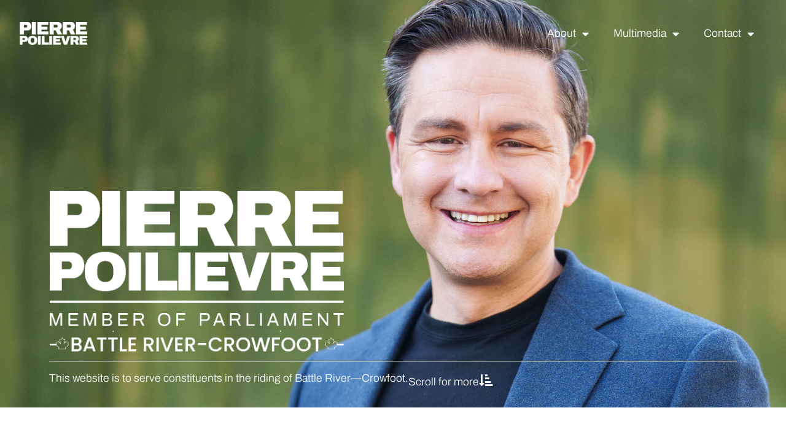

--- FILE ---
content_type: text/html; charset=UTF-8
request_url: https://pierremp.ca/
body_size: 13207
content:
<!doctype html>
<html lang="en-US">
<head>
	<meta charset="UTF-8">
	<meta name="viewport" content="width=device-width, initial-scale=1">
	<link rel="profile" href="https://gmpg.org/xfn/11">
	<title>Pierre MP &#8211; Pierre Poilievre is the elected Member of Parliament (MP) for Carleton. Pierre Poilievre is a former Minister, a five-term Member of Parliament and the Conservative Shadow Minister of Finance.</title>
<meta name='robots' content='max-image-preview:large' />
	<style>img:is([sizes="auto" i], [sizes^="auto," i]) { contain-intrinsic-size: 3000px 1500px }</style>
	<link rel='dns-prefetch' href='//www.google.com' />
<link rel="alternate" type="application/rss+xml" title="Pierre MP &raquo; Feed" href="https://pierremp.ca/feed/" />
<link rel="alternate" type="application/rss+xml" title="Pierre MP &raquo; Comments Feed" href="https://pierremp.ca/comments/feed/" />
<script>
window._wpemojiSettings = {"baseUrl":"https:\/\/s.w.org\/images\/core\/emoji\/16.0.1\/72x72\/","ext":".png","svgUrl":"https:\/\/s.w.org\/images\/core\/emoji\/16.0.1\/svg\/","svgExt":".svg","source":{"concatemoji":"https:\/\/pierremp.ca\/wp-includes\/js\/wp-emoji-release.min.js?ver=6.8.3"}};
/*! This file is auto-generated */
!function(s,n){var o,i,e;function c(e){try{var t={supportTests:e,timestamp:(new Date).valueOf()};sessionStorage.setItem(o,JSON.stringify(t))}catch(e){}}function p(e,t,n){e.clearRect(0,0,e.canvas.width,e.canvas.height),e.fillText(t,0,0);var t=new Uint32Array(e.getImageData(0,0,e.canvas.width,e.canvas.height).data),a=(e.clearRect(0,0,e.canvas.width,e.canvas.height),e.fillText(n,0,0),new Uint32Array(e.getImageData(0,0,e.canvas.width,e.canvas.height).data));return t.every(function(e,t){return e===a[t]})}function u(e,t){e.clearRect(0,0,e.canvas.width,e.canvas.height),e.fillText(t,0,0);for(var n=e.getImageData(16,16,1,1),a=0;a<n.data.length;a++)if(0!==n.data[a])return!1;return!0}function f(e,t,n,a){switch(t){case"flag":return n(e,"\ud83c\udff3\ufe0f\u200d\u26a7\ufe0f","\ud83c\udff3\ufe0f\u200b\u26a7\ufe0f")?!1:!n(e,"\ud83c\udde8\ud83c\uddf6","\ud83c\udde8\u200b\ud83c\uddf6")&&!n(e,"\ud83c\udff4\udb40\udc67\udb40\udc62\udb40\udc65\udb40\udc6e\udb40\udc67\udb40\udc7f","\ud83c\udff4\u200b\udb40\udc67\u200b\udb40\udc62\u200b\udb40\udc65\u200b\udb40\udc6e\u200b\udb40\udc67\u200b\udb40\udc7f");case"emoji":return!a(e,"\ud83e\udedf")}return!1}function g(e,t,n,a){var r="undefined"!=typeof WorkerGlobalScope&&self instanceof WorkerGlobalScope?new OffscreenCanvas(300,150):s.createElement("canvas"),o=r.getContext("2d",{willReadFrequently:!0}),i=(o.textBaseline="top",o.font="600 32px Arial",{});return e.forEach(function(e){i[e]=t(o,e,n,a)}),i}function t(e){var t=s.createElement("script");t.src=e,t.defer=!0,s.head.appendChild(t)}"undefined"!=typeof Promise&&(o="wpEmojiSettingsSupports",i=["flag","emoji"],n.supports={everything:!0,everythingExceptFlag:!0},e=new Promise(function(e){s.addEventListener("DOMContentLoaded",e,{once:!0})}),new Promise(function(t){var n=function(){try{var e=JSON.parse(sessionStorage.getItem(o));if("object"==typeof e&&"number"==typeof e.timestamp&&(new Date).valueOf()<e.timestamp+604800&&"object"==typeof e.supportTests)return e.supportTests}catch(e){}return null}();if(!n){if("undefined"!=typeof Worker&&"undefined"!=typeof OffscreenCanvas&&"undefined"!=typeof URL&&URL.createObjectURL&&"undefined"!=typeof Blob)try{var e="postMessage("+g.toString()+"("+[JSON.stringify(i),f.toString(),p.toString(),u.toString()].join(",")+"));",a=new Blob([e],{type:"text/javascript"}),r=new Worker(URL.createObjectURL(a),{name:"wpTestEmojiSupports"});return void(r.onmessage=function(e){c(n=e.data),r.terminate(),t(n)})}catch(e){}c(n=g(i,f,p,u))}t(n)}).then(function(e){for(var t in e)n.supports[t]=e[t],n.supports.everything=n.supports.everything&&n.supports[t],"flag"!==t&&(n.supports.everythingExceptFlag=n.supports.everythingExceptFlag&&n.supports[t]);n.supports.everythingExceptFlag=n.supports.everythingExceptFlag&&!n.supports.flag,n.DOMReady=!1,n.readyCallback=function(){n.DOMReady=!0}}).then(function(){return e}).then(function(){var e;n.supports.everything||(n.readyCallback(),(e=n.source||{}).concatemoji?t(e.concatemoji):e.wpemoji&&e.twemoji&&(t(e.twemoji),t(e.wpemoji)))}))}((window,document),window._wpemojiSettings);
</script>
<style id='wp-emoji-styles-inline-css'>

	img.wp-smiley, img.emoji {
		display: inline !important;
		border: none !important;
		box-shadow: none !important;
		height: 1em !important;
		width: 1em !important;
		margin: 0 0.07em !important;
		vertical-align: -0.1em !important;
		background: none !important;
		padding: 0 !important;
	}
</style>
<style id='global-styles-inline-css'>
:root{--wp--preset--aspect-ratio--square: 1;--wp--preset--aspect-ratio--4-3: 4/3;--wp--preset--aspect-ratio--3-4: 3/4;--wp--preset--aspect-ratio--3-2: 3/2;--wp--preset--aspect-ratio--2-3: 2/3;--wp--preset--aspect-ratio--16-9: 16/9;--wp--preset--aspect-ratio--9-16: 9/16;--wp--preset--color--black: #000000;--wp--preset--color--cyan-bluish-gray: #abb8c3;--wp--preset--color--white: #ffffff;--wp--preset--color--pale-pink: #f78da7;--wp--preset--color--vivid-red: #cf2e2e;--wp--preset--color--luminous-vivid-orange: #ff6900;--wp--preset--color--luminous-vivid-amber: #fcb900;--wp--preset--color--light-green-cyan: #7bdcb5;--wp--preset--color--vivid-green-cyan: #00d084;--wp--preset--color--pale-cyan-blue: #8ed1fc;--wp--preset--color--vivid-cyan-blue: #0693e3;--wp--preset--color--vivid-purple: #9b51e0;--wp--preset--gradient--vivid-cyan-blue-to-vivid-purple: linear-gradient(135deg,rgba(6,147,227,1) 0%,rgb(155,81,224) 100%);--wp--preset--gradient--light-green-cyan-to-vivid-green-cyan: linear-gradient(135deg,rgb(122,220,180) 0%,rgb(0,208,130) 100%);--wp--preset--gradient--luminous-vivid-amber-to-luminous-vivid-orange: linear-gradient(135deg,rgba(252,185,0,1) 0%,rgba(255,105,0,1) 100%);--wp--preset--gradient--luminous-vivid-orange-to-vivid-red: linear-gradient(135deg,rgba(255,105,0,1) 0%,rgb(207,46,46) 100%);--wp--preset--gradient--very-light-gray-to-cyan-bluish-gray: linear-gradient(135deg,rgb(238,238,238) 0%,rgb(169,184,195) 100%);--wp--preset--gradient--cool-to-warm-spectrum: linear-gradient(135deg,rgb(74,234,220) 0%,rgb(151,120,209) 20%,rgb(207,42,186) 40%,rgb(238,44,130) 60%,rgb(251,105,98) 80%,rgb(254,248,76) 100%);--wp--preset--gradient--blush-light-purple: linear-gradient(135deg,rgb(255,206,236) 0%,rgb(152,150,240) 100%);--wp--preset--gradient--blush-bordeaux: linear-gradient(135deg,rgb(254,205,165) 0%,rgb(254,45,45) 50%,rgb(107,0,62) 100%);--wp--preset--gradient--luminous-dusk: linear-gradient(135deg,rgb(255,203,112) 0%,rgb(199,81,192) 50%,rgb(65,88,208) 100%);--wp--preset--gradient--pale-ocean: linear-gradient(135deg,rgb(255,245,203) 0%,rgb(182,227,212) 50%,rgb(51,167,181) 100%);--wp--preset--gradient--electric-grass: linear-gradient(135deg,rgb(202,248,128) 0%,rgb(113,206,126) 100%);--wp--preset--gradient--midnight: linear-gradient(135deg,rgb(2,3,129) 0%,rgb(40,116,252) 100%);--wp--preset--font-size--small: 13px;--wp--preset--font-size--medium: 20px;--wp--preset--font-size--large: 36px;--wp--preset--font-size--x-large: 42px;--wp--preset--spacing--20: 0.44rem;--wp--preset--spacing--30: 0.67rem;--wp--preset--spacing--40: 1rem;--wp--preset--spacing--50: 1.5rem;--wp--preset--spacing--60: 2.25rem;--wp--preset--spacing--70: 3.38rem;--wp--preset--spacing--80: 5.06rem;--wp--preset--shadow--natural: 6px 6px 9px rgba(0, 0, 0, 0.2);--wp--preset--shadow--deep: 12px 12px 50px rgba(0, 0, 0, 0.4);--wp--preset--shadow--sharp: 6px 6px 0px rgba(0, 0, 0, 0.2);--wp--preset--shadow--outlined: 6px 6px 0px -3px rgba(255, 255, 255, 1), 6px 6px rgba(0, 0, 0, 1);--wp--preset--shadow--crisp: 6px 6px 0px rgba(0, 0, 0, 1);}:root { --wp--style--global--content-size: 800px;--wp--style--global--wide-size: 1200px; }:where(body) { margin: 0; }.wp-site-blocks > .alignleft { float: left; margin-right: 2em; }.wp-site-blocks > .alignright { float: right; margin-left: 2em; }.wp-site-blocks > .aligncenter { justify-content: center; margin-left: auto; margin-right: auto; }:where(.wp-site-blocks) > * { margin-block-start: 24px; margin-block-end: 0; }:where(.wp-site-blocks) > :first-child { margin-block-start: 0; }:where(.wp-site-blocks) > :last-child { margin-block-end: 0; }:root { --wp--style--block-gap: 24px; }:root :where(.is-layout-flow) > :first-child{margin-block-start: 0;}:root :where(.is-layout-flow) > :last-child{margin-block-end: 0;}:root :where(.is-layout-flow) > *{margin-block-start: 24px;margin-block-end: 0;}:root :where(.is-layout-constrained) > :first-child{margin-block-start: 0;}:root :where(.is-layout-constrained) > :last-child{margin-block-end: 0;}:root :where(.is-layout-constrained) > *{margin-block-start: 24px;margin-block-end: 0;}:root :where(.is-layout-flex){gap: 24px;}:root :where(.is-layout-grid){gap: 24px;}.is-layout-flow > .alignleft{float: left;margin-inline-start: 0;margin-inline-end: 2em;}.is-layout-flow > .alignright{float: right;margin-inline-start: 2em;margin-inline-end: 0;}.is-layout-flow > .aligncenter{margin-left: auto !important;margin-right: auto !important;}.is-layout-constrained > .alignleft{float: left;margin-inline-start: 0;margin-inline-end: 2em;}.is-layout-constrained > .alignright{float: right;margin-inline-start: 2em;margin-inline-end: 0;}.is-layout-constrained > .aligncenter{margin-left: auto !important;margin-right: auto !important;}.is-layout-constrained > :where(:not(.alignleft):not(.alignright):not(.alignfull)){max-width: var(--wp--style--global--content-size);margin-left: auto !important;margin-right: auto !important;}.is-layout-constrained > .alignwide{max-width: var(--wp--style--global--wide-size);}body .is-layout-flex{display: flex;}.is-layout-flex{flex-wrap: wrap;align-items: center;}.is-layout-flex > :is(*, div){margin: 0;}body .is-layout-grid{display: grid;}.is-layout-grid > :is(*, div){margin: 0;}body{padding-top: 0px;padding-right: 0px;padding-bottom: 0px;padding-left: 0px;}a:where(:not(.wp-element-button)){text-decoration: underline;}:root :where(.wp-element-button, .wp-block-button__link){background-color: #32373c;border-width: 0;color: #fff;font-family: inherit;font-size: inherit;line-height: inherit;padding: calc(0.667em + 2px) calc(1.333em + 2px);text-decoration: none;}.has-black-color{color: var(--wp--preset--color--black) !important;}.has-cyan-bluish-gray-color{color: var(--wp--preset--color--cyan-bluish-gray) !important;}.has-white-color{color: var(--wp--preset--color--white) !important;}.has-pale-pink-color{color: var(--wp--preset--color--pale-pink) !important;}.has-vivid-red-color{color: var(--wp--preset--color--vivid-red) !important;}.has-luminous-vivid-orange-color{color: var(--wp--preset--color--luminous-vivid-orange) !important;}.has-luminous-vivid-amber-color{color: var(--wp--preset--color--luminous-vivid-amber) !important;}.has-light-green-cyan-color{color: var(--wp--preset--color--light-green-cyan) !important;}.has-vivid-green-cyan-color{color: var(--wp--preset--color--vivid-green-cyan) !important;}.has-pale-cyan-blue-color{color: var(--wp--preset--color--pale-cyan-blue) !important;}.has-vivid-cyan-blue-color{color: var(--wp--preset--color--vivid-cyan-blue) !important;}.has-vivid-purple-color{color: var(--wp--preset--color--vivid-purple) !important;}.has-black-background-color{background-color: var(--wp--preset--color--black) !important;}.has-cyan-bluish-gray-background-color{background-color: var(--wp--preset--color--cyan-bluish-gray) !important;}.has-white-background-color{background-color: var(--wp--preset--color--white) !important;}.has-pale-pink-background-color{background-color: var(--wp--preset--color--pale-pink) !important;}.has-vivid-red-background-color{background-color: var(--wp--preset--color--vivid-red) !important;}.has-luminous-vivid-orange-background-color{background-color: var(--wp--preset--color--luminous-vivid-orange) !important;}.has-luminous-vivid-amber-background-color{background-color: var(--wp--preset--color--luminous-vivid-amber) !important;}.has-light-green-cyan-background-color{background-color: var(--wp--preset--color--light-green-cyan) !important;}.has-vivid-green-cyan-background-color{background-color: var(--wp--preset--color--vivid-green-cyan) !important;}.has-pale-cyan-blue-background-color{background-color: var(--wp--preset--color--pale-cyan-blue) !important;}.has-vivid-cyan-blue-background-color{background-color: var(--wp--preset--color--vivid-cyan-blue) !important;}.has-vivid-purple-background-color{background-color: var(--wp--preset--color--vivid-purple) !important;}.has-black-border-color{border-color: var(--wp--preset--color--black) !important;}.has-cyan-bluish-gray-border-color{border-color: var(--wp--preset--color--cyan-bluish-gray) !important;}.has-white-border-color{border-color: var(--wp--preset--color--white) !important;}.has-pale-pink-border-color{border-color: var(--wp--preset--color--pale-pink) !important;}.has-vivid-red-border-color{border-color: var(--wp--preset--color--vivid-red) !important;}.has-luminous-vivid-orange-border-color{border-color: var(--wp--preset--color--luminous-vivid-orange) !important;}.has-luminous-vivid-amber-border-color{border-color: var(--wp--preset--color--luminous-vivid-amber) !important;}.has-light-green-cyan-border-color{border-color: var(--wp--preset--color--light-green-cyan) !important;}.has-vivid-green-cyan-border-color{border-color: var(--wp--preset--color--vivid-green-cyan) !important;}.has-pale-cyan-blue-border-color{border-color: var(--wp--preset--color--pale-cyan-blue) !important;}.has-vivid-cyan-blue-border-color{border-color: var(--wp--preset--color--vivid-cyan-blue) !important;}.has-vivid-purple-border-color{border-color: var(--wp--preset--color--vivid-purple) !important;}.has-vivid-cyan-blue-to-vivid-purple-gradient-background{background: var(--wp--preset--gradient--vivid-cyan-blue-to-vivid-purple) !important;}.has-light-green-cyan-to-vivid-green-cyan-gradient-background{background: var(--wp--preset--gradient--light-green-cyan-to-vivid-green-cyan) !important;}.has-luminous-vivid-amber-to-luminous-vivid-orange-gradient-background{background: var(--wp--preset--gradient--luminous-vivid-amber-to-luminous-vivid-orange) !important;}.has-luminous-vivid-orange-to-vivid-red-gradient-background{background: var(--wp--preset--gradient--luminous-vivid-orange-to-vivid-red) !important;}.has-very-light-gray-to-cyan-bluish-gray-gradient-background{background: var(--wp--preset--gradient--very-light-gray-to-cyan-bluish-gray) !important;}.has-cool-to-warm-spectrum-gradient-background{background: var(--wp--preset--gradient--cool-to-warm-spectrum) !important;}.has-blush-light-purple-gradient-background{background: var(--wp--preset--gradient--blush-light-purple) !important;}.has-blush-bordeaux-gradient-background{background: var(--wp--preset--gradient--blush-bordeaux) !important;}.has-luminous-dusk-gradient-background{background: var(--wp--preset--gradient--luminous-dusk) !important;}.has-pale-ocean-gradient-background{background: var(--wp--preset--gradient--pale-ocean) !important;}.has-electric-grass-gradient-background{background: var(--wp--preset--gradient--electric-grass) !important;}.has-midnight-gradient-background{background: var(--wp--preset--gradient--midnight) !important;}.has-small-font-size{font-size: var(--wp--preset--font-size--small) !important;}.has-medium-font-size{font-size: var(--wp--preset--font-size--medium) !important;}.has-large-font-size{font-size: var(--wp--preset--font-size--large) !important;}.has-x-large-font-size{font-size: var(--wp--preset--font-size--x-large) !important;}
:root :where(.wp-block-pullquote){font-size: 1.5em;line-height: 1.6;}
</style>
<link rel='stylesheet' id='hello-elementor-css' href='https://pierremp.ca/wp-content/themes/hello-elementor/assets/css/reset.css?ver=3.4.4' media='all' />
<link rel='stylesheet' id='hello-elementor-theme-style-css' href='https://pierremp.ca/wp-content/themes/hello-elementor/assets/css/theme.css?ver=3.4.4' media='all' />
<link rel='stylesheet' id='hello-elementor-header-footer-css' href='https://pierremp.ca/wp-content/themes/hello-elementor/assets/css/header-footer.css?ver=3.4.4' media='all' />
<link rel='stylesheet' id='elementor-frontend-css' href='https://pierremp.ca/wp-content/plugins/elementor/assets/css/frontend.min.css?ver=3.32.2' media='all' />
<link rel='stylesheet' id='widget-image-css' href='https://pierremp.ca/wp-content/plugins/elementor/assets/css/widget-image.min.css?ver=3.32.2' media='all' />
<link rel='stylesheet' id='widget-nav-menu-css' href='https://pierremp.ca/wp-content/plugins/elementor-pro/assets/css/widget-nav-menu.min.css?ver=3.32.1' media='all' />
<link rel='stylesheet' id='elementor-icons-css' href='https://pierremp.ca/wp-content/plugins/elementor/assets/lib/eicons/css/elementor-icons.min.css?ver=5.44.0' media='all' />
<link rel='stylesheet' id='elementor-post-20075-css' href='https://pierremp.ca/wp-content/uploads/elementor/css/post-20075.css?ver=1768486009' media='all' />
<link rel='stylesheet' id='font-awesome-5-all-css' href='https://pierremp.ca/wp-content/plugins/elementor/assets/lib/font-awesome/css/all.min.css?ver=3.32.2' media='all' />
<link rel='stylesheet' id='font-awesome-4-shim-css' href='https://pierremp.ca/wp-content/plugins/elementor/assets/lib/font-awesome/css/v4-shims.min.css?ver=3.32.2' media='all' />
<link rel='stylesheet' id='widget-divider-css' href='https://pierremp.ca/wp-content/plugins/elementor/assets/css/widget-divider.min.css?ver=3.32.2' media='all' />
<link rel='stylesheet' id='widget-icon-box-css' href='https://pierremp.ca/wp-content/plugins/elementor/assets/css/widget-icon-box.min.css?ver=3.32.2' media='all' />
<link rel='stylesheet' id='widget-menu-anchor-css' href='https://pierremp.ca/wp-content/plugins/elementor/assets/css/widget-menu-anchor.min.css?ver=3.32.2' media='all' />
<link rel='stylesheet' id='e-sticky-css' href='https://pierremp.ca/wp-content/plugins/elementor-pro/assets/css/modules/sticky.min.css?ver=3.32.1' media='all' />
<link rel='stylesheet' id='widget-heading-css' href='https://pierremp.ca/wp-content/plugins/elementor/assets/css/widget-heading.min.css?ver=3.32.2' media='all' />
<link rel='stylesheet' id='elementor-post-924-css' href='https://pierremp.ca/wp-content/uploads/elementor/css/post-924.css?ver=1768486010' media='all' />
<link rel='stylesheet' id='elementor-post-20111-css' href='https://pierremp.ca/wp-content/uploads/elementor/css/post-20111.css?ver=1768486010' media='all' />
<link rel='stylesheet' id='elementor-post-20244-css' href='https://pierremp.ca/wp-content/uploads/elementor/css/post-20244.css?ver=1768486010' media='all' />
<link rel='stylesheet' id='elementor-gf-local-archivo-css' href='https://pierremp.ca/wp-content/uploads/elementor/google-fonts/css/archivo.css?ver=1758059991' media='all' />
<link rel='stylesheet' id='elementor-gf-local-roboto-css' href='https://pierremp.ca/wp-content/uploads/elementor/google-fonts/css/roboto.css?ver=1758058555' media='all' />
<link rel='stylesheet' id='elementor-icons-shared-0-css' href='https://pierremp.ca/wp-content/plugins/elementor/assets/lib/font-awesome/css/fontawesome.min.css?ver=5.15.3' media='all' />
<link rel='stylesheet' id='elementor-icons-fa-solid-css' href='https://pierremp.ca/wp-content/plugins/elementor/assets/lib/font-awesome/css/solid.min.css?ver=5.15.3' media='all' />
<script src="https://pierremp.ca/wp-includes/js/jquery/jquery.min.js?ver=3.7.1" id="jquery-core-js"></script>
<script src="https://pierremp.ca/wp-includes/js/jquery/jquery-migrate.min.js?ver=3.4.1" id="jquery-migrate-js"></script>
<script src="https://pierremp.ca/wp-content/plugins/elementor/assets/lib/font-awesome/js/v4-shims.min.js?ver=3.32.2" id="font-awesome-4-shim-js"></script>
<link rel="https://api.w.org/" href="https://pierremp.ca/wp-json/" /><link rel="alternate" title="JSON" type="application/json" href="https://pierremp.ca/wp-json/wp/v2/pages/924" /><link rel="EditURI" type="application/rsd+xml" title="RSD" href="https://pierremp.ca/xmlrpc.php?rsd" />
<meta name="generator" content="WordPress 6.8.3" />
<link rel="canonical" href="https://pierremp.ca/" />
<link rel='shortlink' href='https://pierremp.ca/' />
<link rel="alternate" title="oEmbed (JSON)" type="application/json+oembed" href="https://pierremp.ca/wp-json/oembed/1.0/embed?url=https%3A%2F%2Fpierremp.ca%2F" />
<link rel="alternate" title="oEmbed (XML)" type="text/xml+oembed" href="https://pierremp.ca/wp-json/oembed/1.0/embed?url=https%3A%2F%2Fpierremp.ca%2F&#038;format=xml" />
<meta name="generator" content="Elementor 3.32.2; features: additional_custom_breakpoints; settings: css_print_method-external, google_font-enabled, font_display-swap">
			<style>
				.e-con.e-parent:nth-of-type(n+4):not(.e-lazyloaded):not(.e-no-lazyload),
				.e-con.e-parent:nth-of-type(n+4):not(.e-lazyloaded):not(.e-no-lazyload) * {
					background-image: none !important;
				}
				@media screen and (max-height: 1024px) {
					.e-con.e-parent:nth-of-type(n+3):not(.e-lazyloaded):not(.e-no-lazyload),
					.e-con.e-parent:nth-of-type(n+3):not(.e-lazyloaded):not(.e-no-lazyload) * {
						background-image: none !important;
					}
				}
				@media screen and (max-height: 640px) {
					.e-con.e-parent:nth-of-type(n+2):not(.e-lazyloaded):not(.e-no-lazyload),
					.e-con.e-parent:nth-of-type(n+2):not(.e-lazyloaded):not(.e-no-lazyload) * {
						background-image: none !important;
					}
				}
			</style>
			<link rel="icon" href="https://pierremp.ca/wp-content/uploads/2025/09/cropped-v235_19950040_badge_commons-32x32.png" sizes="32x32" />
<link rel="icon" href="https://pierremp.ca/wp-content/uploads/2025/09/cropped-v235_19950040_badge_commons-192x192.png" sizes="192x192" />
<link rel="apple-touch-icon" href="https://pierremp.ca/wp-content/uploads/2025/09/cropped-v235_19950040_badge_commons-180x180.png" />
<meta name="msapplication-TileImage" content="https://pierremp.ca/wp-content/uploads/2025/09/cropped-v235_19950040_badge_commons-270x270.png" />
</head>
<body class="home wp-singular page-template-default page page-id-924 wp-custom-logo wp-embed-responsive wp-theme-hello-elementor hello-elementor-default elementor-default elementor-kit-20075 elementor-page elementor-page-924">


<a class="skip-link screen-reader-text" href="#content">Skip to content</a>

		<header data-elementor-type="header" data-elementor-id="20111" class="elementor elementor-20111 elementor-location-header" data-elementor-post-type="elementor_library">
			<div class="elementor-element elementor-element-ebb5edf e-flex e-con-boxed e-con e-parent" data-id="ebb5edf" data-element_type="container">
					<div class="e-con-inner">
				<div class="elementor-element elementor-element-e288724 elementor-widget elementor-widget-image" data-id="e288724" data-element_type="widget" data-widget_type="image.default">
				<div class="elementor-widget-container">
																<a href="https://pierremp.ca/">
							<img fetchpriority="high" width="800" height="280" src="https://pierremp.ca/wp-content/uploads/2025/09/pp-1024x359.png" class="attachment-large size-large wp-image-20326" alt="" srcset="https://pierremp.ca/wp-content/uploads/2025/09/pp-1024x359.png 1024w, https://pierremp.ca/wp-content/uploads/2025/09/pp-300x105.png 300w, https://pierremp.ca/wp-content/uploads/2025/09/pp-768x269.png 768w, https://pierremp.ca/wp-content/uploads/2025/09/pp-18x6.png 18w, https://pierremp.ca/wp-content/uploads/2025/09/pp.png 1173w" sizes="(max-width: 800px) 100vw, 800px" />								</a>
															</div>
				</div>
				<div class="elementor-element elementor-element-99b6a8f elementor-nav-menu--dropdown-tablet elementor-nav-menu__text-align-aside elementor-nav-menu--toggle elementor-nav-menu--burger elementor-widget elementor-widget-nav-menu" data-id="99b6a8f" data-element_type="widget" data-settings="{&quot;layout&quot;:&quot;horizontal&quot;,&quot;submenu_icon&quot;:{&quot;value&quot;:&quot;&lt;i class=\&quot;fas fa-caret-down\&quot; aria-hidden=\&quot;true\&quot;&gt;&lt;\/i&gt;&quot;,&quot;library&quot;:&quot;fa-solid&quot;},&quot;toggle&quot;:&quot;burger&quot;}" data-widget_type="nav-menu.default">
				<div class="elementor-widget-container">
								<nav aria-label="Menu" class="elementor-nav-menu--main elementor-nav-menu__container elementor-nav-menu--layout-horizontal e--pointer-underline e--animation-fade">
				<ul id="menu-1-99b6a8f" class="elementor-nav-menu"><li class="menu-item menu-item-type-custom menu-item-object-custom current-menu-ancestor current-menu-parent menu-item-has-children menu-item-19836"><a href="#" class="elementor-item elementor-item-anchor">About</a>
<ul class="sub-menu elementor-nav-menu--dropdown">
	<li class="menu-item menu-item-type-custom menu-item-object-custom current-menu-item current_page_item menu-item-home menu-item-20335"><a href="https://pierremp.ca/#about" aria-current="page" class="elementor-sub-item elementor-item-anchor">Bio</a></li>
	<li class="menu-item menu-item-type-custom menu-item-object-custom menu-item-19838"><a target="_blank" href="https://www.facebook.com/PierrePoilievreMP/" class="elementor-sub-item">Facebook</a></li>
	<li class="menu-item menu-item-type-custom menu-item-object-custom menu-item-19839"><a target="_blank" href="https://www.youtube.com/user/PierrePoilievreMP/featured" class="elementor-sub-item">Youtube</a></li>
	<li class="menu-item menu-item-type-custom menu-item-object-custom menu-item-19840"><a target="_blank" href="https://twitter.com/PierrePoilievre" class="elementor-sub-item">Twitter/X</a></li>
</ul>
</li>
<li class="menu-item menu-item-type-custom menu-item-object-custom menu-item-has-children menu-item-19841"><a href="#" class="elementor-item elementor-item-anchor">Multimedia</a>
<ul class="sub-menu elementor-nav-menu--dropdown">
	<li class="menu-item menu-item-type-custom menu-item-object-custom menu-item-19842"><a target="_blank" href="https://www.youtube.com/user/PierrePoilievreMP/videos" class="elementor-sub-item">Videos</a></li>
	<li class="menu-item menu-item-type-custom menu-item-object-custom menu-item-19843"><a target="_blank" href="https://www.instagram.com/pierrepoilievremp" class="elementor-sub-item">Photos</a></li>
</ul>
</li>
<li class="menu-item menu-item-type-custom menu-item-object-custom current-menu-ancestor current-menu-parent menu-item-has-children menu-item-19849"><a href="#" class="elementor-item elementor-item-anchor">Contact</a>
<ul class="sub-menu elementor-nav-menu--dropdown">
	<li class="menu-item menu-item-type-custom menu-item-object-custom current-menu-item current_page_item menu-item-home menu-item-19850"><a href="https://pierremp.ca/#offices" aria-current="page" class="elementor-sub-item elementor-item-anchor">Offices</a></li>
	<li class="menu-item menu-item-type-custom menu-item-object-custom current-menu-item current_page_item menu-item-home menu-item-19851"><a href="https://pierremp.ca/#helpforms" aria-current="page" class="elementor-sub-item elementor-item-anchor">Help Forms</a></li>
	<li class="menu-item menu-item-type-custom menu-item-object-custom current-menu-item current_page_item menu-item-home menu-item-20332"><a href="https://pierremp.ca/#certificates" aria-current="page" class="elementor-sub-item elementor-item-anchor">Certificates</a></li>
</ul>
</li>
</ul>			</nav>
					<div class="elementor-menu-toggle" role="button" tabindex="0" aria-label="Menu Toggle" aria-expanded="false">
			<i aria-hidden="true" role="presentation" class="elementor-menu-toggle__icon--open eicon-menu-bar"></i><i aria-hidden="true" role="presentation" class="elementor-menu-toggle__icon--close eicon-close"></i>		</div>
					<nav class="elementor-nav-menu--dropdown elementor-nav-menu__container" aria-hidden="true">
				<ul id="menu-2-99b6a8f" class="elementor-nav-menu"><li class="menu-item menu-item-type-custom menu-item-object-custom current-menu-ancestor current-menu-parent menu-item-has-children menu-item-19836"><a href="#" class="elementor-item elementor-item-anchor" tabindex="-1">About</a>
<ul class="sub-menu elementor-nav-menu--dropdown">
	<li class="menu-item menu-item-type-custom menu-item-object-custom current-menu-item current_page_item menu-item-home menu-item-20335"><a href="https://pierremp.ca/#about" aria-current="page" class="elementor-sub-item elementor-item-anchor" tabindex="-1">Bio</a></li>
	<li class="menu-item menu-item-type-custom menu-item-object-custom menu-item-19838"><a target="_blank" href="https://www.facebook.com/PierrePoilievreMP/" class="elementor-sub-item" tabindex="-1">Facebook</a></li>
	<li class="menu-item menu-item-type-custom menu-item-object-custom menu-item-19839"><a target="_blank" href="https://www.youtube.com/user/PierrePoilievreMP/featured" class="elementor-sub-item" tabindex="-1">Youtube</a></li>
	<li class="menu-item menu-item-type-custom menu-item-object-custom menu-item-19840"><a target="_blank" href="https://twitter.com/PierrePoilievre" class="elementor-sub-item" tabindex="-1">Twitter/X</a></li>
</ul>
</li>
<li class="menu-item menu-item-type-custom menu-item-object-custom menu-item-has-children menu-item-19841"><a href="#" class="elementor-item elementor-item-anchor" tabindex="-1">Multimedia</a>
<ul class="sub-menu elementor-nav-menu--dropdown">
	<li class="menu-item menu-item-type-custom menu-item-object-custom menu-item-19842"><a target="_blank" href="https://www.youtube.com/user/PierrePoilievreMP/videos" class="elementor-sub-item" tabindex="-1">Videos</a></li>
	<li class="menu-item menu-item-type-custom menu-item-object-custom menu-item-19843"><a target="_blank" href="https://www.instagram.com/pierrepoilievremp" class="elementor-sub-item" tabindex="-1">Photos</a></li>
</ul>
</li>
<li class="menu-item menu-item-type-custom menu-item-object-custom current-menu-ancestor current-menu-parent menu-item-has-children menu-item-19849"><a href="#" class="elementor-item elementor-item-anchor" tabindex="-1">Contact</a>
<ul class="sub-menu elementor-nav-menu--dropdown">
	<li class="menu-item menu-item-type-custom menu-item-object-custom current-menu-item current_page_item menu-item-home menu-item-19850"><a href="https://pierremp.ca/#offices" aria-current="page" class="elementor-sub-item elementor-item-anchor" tabindex="-1">Offices</a></li>
	<li class="menu-item menu-item-type-custom menu-item-object-custom current-menu-item current_page_item menu-item-home menu-item-19851"><a href="https://pierremp.ca/#helpforms" aria-current="page" class="elementor-sub-item elementor-item-anchor" tabindex="-1">Help Forms</a></li>
	<li class="menu-item menu-item-type-custom menu-item-object-custom current-menu-item current_page_item menu-item-home menu-item-20332"><a href="https://pierremp.ca/#certificates" aria-current="page" class="elementor-sub-item elementor-item-anchor" tabindex="-1">Certificates</a></li>
</ul>
</li>
</ul>			</nav>
						</div>
				</div>
					</div>
				</div>
				</header>
		
<main id="content" class="site-main post-924 page type-page status-publish has-post-thumbnail hentry">

	
	<div class="page-content">
				<div data-elementor-type="wp-page" data-elementor-id="924" class="elementor elementor-924" data-elementor-post-type="page">
				<div class="elementor-element elementor-element-54e56ea e-flex e-con-boxed e-con e-parent" data-id="54e56ea" data-element_type="container" data-settings="{&quot;background_background&quot;:&quot;classic&quot;}">
					<div class="e-con-inner">
		<div class="elementor-element elementor-element-bce6ae4 e-con-full e-flex e-con e-child" data-id="bce6ae4" data-element_type="container">
				<div class="elementor-element elementor-element-7eb39e6 elementor-widget elementor-widget-image" data-id="7eb39e6" data-element_type="widget" data-widget_type="image.default">
				<div class="elementor-widget-container">
															<img decoding="async" width="800" height="436" src="https://pierremp.ca/wp-content/uploads/2025/09/pierre-1024x558.png" class="attachment-large size-large wp-image-20286" alt="" srcset="https://pierremp.ca/wp-content/uploads/2025/09/pierre-1024x558.png 1024w, https://pierremp.ca/wp-content/uploads/2025/09/pierre-300x163.png 300w, https://pierremp.ca/wp-content/uploads/2025/09/pierre-768x418.png 768w, https://pierremp.ca/wp-content/uploads/2025/09/pierre-18x10.png 18w, https://pierremp.ca/wp-content/uploads/2025/09/pierre.png 1173w" sizes="(max-width: 800px) 100vw, 800px" />															</div>
				</div>
				<div class="elementor-element elementor-element-0c8c625 elementor-widget-divider--view-line elementor-widget elementor-widget-divider" data-id="0c8c625" data-element_type="widget" data-widget_type="divider.default">
				<div class="elementor-widget-container">
							<div class="elementor-divider">
			<span class="elementor-divider-separator">
						</span>
		</div>
						</div>
				</div>
		<div class="elementor-element elementor-element-7008e68 e-con-full e-flex e-con e-child" data-id="7008e68" data-element_type="container">
				<div class="elementor-element elementor-element-4f5d6a4 elementor-widget elementor-widget-text-editor" data-id="4f5d6a4" data-element_type="widget" data-widget_type="text-editor.default">
				<div class="elementor-widget-container">
									<p>This website is to serve constituents in the riding of <span class="mw-page-title-main">Battle River—Crowfoot</span>.</p>								</div>
				</div>
				<div class="elementor-element elementor-element-c26b0ac elementor-position-right elementor-hidden-mobile elementor-view-default elementor-mobile-position-top elementor-widget elementor-widget-icon-box" data-id="c26b0ac" data-element_type="widget" data-widget_type="icon-box.default">
				<div class="elementor-widget-container">
							<div class="elementor-icon-box-wrapper">

						<div class="elementor-icon-box-icon">
				<span  class="elementor-icon">
				<i aria-hidden="true" class="fas fa-sort-amount-down-alt"></i>				</span>
			</div>
			
						<div class="elementor-icon-box-content">

									<span class="elementor-icon-box-title">
						<span  >
							Scroll for more 						</span>
					</span>
				
				
			</div>
			
		</div>
						</div>
				</div>
				</div>
				</div>
					</div>
				</div>
		<div class="elementor-element elementor-element-24b41cf e-flex e-con-boxed e-con e-parent" data-id="24b41cf" data-element_type="container">
					<div class="e-con-inner">
				<div class="elementor-element elementor-element-1ec84b2 elementor-widget elementor-widget-text-editor" data-id="1ec84b2" data-element_type="widget" data-widget_type="text-editor.default">
				<div class="elementor-widget-container">
									<p>If you are a constituent of <span class="mw-page-title-main">Battle River—Crowfoot</span> and have a question about federal programs and services, please email <a href="mailto:pierre.poilievre@parl.gc.ca">pierre.poilievre@parl.gc.ca</a> or phone 1-800-665-4358</p>								</div>
				</div>
					</div>
				</div>
		<div class="elementor-element elementor-element-6c19ecd e-flex e-con-boxed e-con e-parent" data-id="6c19ecd" data-element_type="container">
					<div class="e-con-inner">
				<div class="elementor-element elementor-element-1ccf698 elementor-widget elementor-widget-menu-anchor" data-id="1ccf698" data-element_type="widget" data-widget_type="menu-anchor.default">
				<div class="elementor-widget-container">
							<div class="elementor-menu-anchor" id="about"></div>
						</div>
				</div>
					</div>
				</div>
		<div class="elementor-element elementor-element-3a35a41 e-flex e-con-boxed e-con e-parent" data-id="3a35a41" data-element_type="container">
					<div class="e-con-inner">
		<div class="elementor-element elementor-element-47c5b6f e-con-full e-flex e-con e-child" data-id="47c5b6f" data-element_type="container" data-settings="{&quot;sticky&quot;:&quot;top&quot;,&quot;sticky_on&quot;:[&quot;desktop&quot;,&quot;tablet&quot;],&quot;sticky_parent&quot;:&quot;yes&quot;,&quot;sticky_offset&quot;:0,&quot;sticky_effects_offset&quot;:0,&quot;sticky_anchor_link_offset&quot;:0}">
				<div class="elementor-element elementor-element-2bf6beb elementor-widget elementor-widget-image" data-id="2bf6beb" data-element_type="widget" data-widget_type="image.default">
				<div class="elementor-widget-container">
															<img decoding="async" width="683" height="1024" src="https://pierremp.ca/wp-content/uploads/2024/07/pierre_family-683x1024.jpg" class="attachment-large size-large wp-image-19797" alt="" srcset="https://pierremp.ca/wp-content/uploads/2024/07/pierre_family-683x1024.jpg 683w, https://pierremp.ca/wp-content/uploads/2024/07/pierre_family-200x300.jpg 200w, https://pierremp.ca/wp-content/uploads/2024/07/pierre_family-768x1152.jpg 768w, https://pierremp.ca/wp-content/uploads/2024/07/pierre_family-1024x1536.jpg 1024w, https://pierremp.ca/wp-content/uploads/2024/07/pierre_family-1365x2048.jpg 1365w, https://pierremp.ca/wp-content/uploads/2024/07/pierre_family.jpg 1540w" sizes="(max-width: 683px) 100vw, 683px" />															</div>
				</div>
				</div>
		<div class="elementor-element elementor-element-ed81ab2 e-con-full e-flex e-con e-child" data-id="ed81ab2" data-element_type="container">
				<div class="elementor-element elementor-element-5148569 elementor-widget elementor-widget-heading" data-id="5148569" data-element_type="widget" data-widget_type="heading.default">
				<div class="elementor-widget-container">
					<h2 class="elementor-heading-title elementor-size-default">About Pierre</h2>				</div>
				</div>
				<div class="elementor-element elementor-element-0dd9114 elementor-widget elementor-widget-text-editor" data-id="0dd9114" data-element_type="widget" data-widget_type="text-editor.default">
				<div class="elementor-widget-container">
									<p>Pierre Poilievre is a life-long conservative, champion of a free market, and fighter for people taking ownership of and responsibility for their own futures.</p><p>Pierre has been elected to Parliament 8 times, and is proud to serve <span class="mw-page-title-main">Battle River—Crowfoot</span> as their Member of Parliament. He previously served as MP for Nepean—Carleton and Carleton.  In government, Pierre served as a trusted senior minister in Prime Minister Stephen Harper’s cabinet.</p><p>Pierre became Leader of His Majesty’s Official Opposition in September 2022, and is running to be the Prime Minister of Canada. He believes in a country where the state is servant, not master. Where smaller government makes room for bigger citizens. Where people have the freedom to build a business without red tape and heavy tax.</p><p>To make room for personal freedom and responsibility, he believes in limiting government. He has been one of the loudest voices in the past several years fighting out-of-control deficit spending and tax increases, as Liberal addiction to debt became a crisis.</p><p>Pierre was one of the first voices to predict the inflation crisis that this country faces, pointing out that the sharp increases represent an “inflation tax”, a sneaky way for governments to raise money by raising prices for the people. Today, more than half of families in Canada say they struggle just to feed themselves.</p><p>He also was one of the first voices to speak up against unscientific mandates and unacceptable limits on the freedoms of Canadians during the COVID-19 pandemic. Pierre believes that freedom is critical for this country and has pressed the government to commit to ending its politicized and divisive response.</p><p>Pierre lives in Ottawa with his wife Anaida and their children Valentina and Cruz. He grew up in Calgary and graduated from the University of Calgary with a degree in International Relations.</p>								</div>
				</div>
				</div>
					</div>
				</div>
		<div class="elementor-element elementor-element-95f7dfe e-flex e-con-boxed e-con e-parent" data-id="95f7dfe" data-element_type="container" data-settings="{&quot;background_background&quot;:&quot;classic&quot;}">
					<div class="e-con-inner">
					</div>
				</div>
		<div class="elementor-element elementor-element-97132a2 e-flex e-con-boxed e-con e-parent" data-id="97132a2" data-element_type="container">
					<div class="e-con-inner">
				<div class="elementor-element elementor-element-4d4f7e3 elementor-widget elementor-widget-text-editor" data-id="4d4f7e3" data-element_type="widget" data-widget_type="text-editor.default">
				<div class="elementor-widget-container">
									<p>If you do not reside in the constituency of <span class="mw-page-title-main">Battle River—Crowfoot</span>, our office cannot intervene directly on your behalf, but we encourage you to contact your MP’s Case Manager through your local constituency office, whose job it is to help constituents with federal government programs and services.</p><p>If you do not know who your MP is, please go to <a href="https://web.archive.org/web/20250103185914/https://www.ourcommons.ca/Members/">https://www.ourcommons.ca/Members/</a> and enter your postal code in the search box. Click on the name of the MP that is displayed, then on the CONTACT tab, and you will then see the office’s contact information.</p>								</div>
				</div>
					</div>
				</div>
		<div class="elementor-element elementor-element-7b89b6b e-flex e-con-boxed e-con e-parent" data-id="7b89b6b" data-element_type="container">
					<div class="e-con-inner">
				<div class="elementor-element elementor-element-b76dbc1 elementor-widget elementor-widget-menu-anchor" data-id="b76dbc1" data-element_type="widget" data-widget_type="menu-anchor.default">
				<div class="elementor-widget-container">
							<div class="elementor-menu-anchor" id="offices"></div>
						</div>
				</div>
					</div>
				</div>
		<div class="elementor-element elementor-element-710d02c e-flex e-con-boxed e-con e-parent" data-id="710d02c" data-element_type="container" data-settings="{&quot;background_background&quot;:&quot;classic&quot;}">
					<div class="e-con-inner">
		<div class="elementor-element elementor-element-2a35362 e-con-full e-flex e-con e-child" data-id="2a35362" data-element_type="container">
				<div class="elementor-element elementor-element-3dc1fa2 elementor-widget elementor-widget-image" data-id="3dc1fa2" data-element_type="widget" data-widget_type="image.default">
				<div class="elementor-widget-container">
															<img loading="lazy" decoding="async" width="800" height="896" src="https://pierremp.ca/wp-content/uploads/2025/10/2025-06-22_Mirror-Lake_Camrose3-914x1024.jpg" class="attachment-large size-large wp-image-20424" alt="" srcset="https://pierremp.ca/wp-content/uploads/2025/10/2025-06-22_Mirror-Lake_Camrose3-914x1024.jpg 914w, https://pierremp.ca/wp-content/uploads/2025/10/2025-06-22_Mirror-Lake_Camrose3-268x300.jpg 268w, https://pierremp.ca/wp-content/uploads/2025/10/2025-06-22_Mirror-Lake_Camrose3-768x860.jpg 768w, https://pierremp.ca/wp-content/uploads/2025/10/2025-06-22_Mirror-Lake_Camrose3-1371x1536.jpg 1371w, https://pierremp.ca/wp-content/uploads/2025/10/2025-06-22_Mirror-Lake_Camrose3.jpg 1400w" sizes="(max-width: 800px) 100vw, 800px" />															</div>
				</div>
				</div>
		<div class="elementor-element elementor-element-8bec435 e-con-full e-flex e-con e-child" data-id="8bec435" data-element_type="container">
				<div class="elementor-element elementor-element-759cf9b elementor-widget elementor-widget-heading" data-id="759cf9b" data-element_type="widget" data-widget_type="heading.default">
				<div class="elementor-widget-container">
					<h2 class="elementor-heading-title elementor-size-default">Constituency Office</h2>				</div>
				</div>
				<div class="elementor-element elementor-element-9ce562c elementor-widget elementor-widget-text-editor" data-id="9ce562c" data-element_type="widget" data-widget_type="text-editor.default">
				<div class="elementor-widget-container">
									<p>The Constituency Office is open. Please call or email the office to book an appointment.</p><p><strong>Main office &#8211; Camrose</strong><br />4945 50th street<br />Camrose, Alberta T4V 1P9<br /><strong>Telephone:</strong> (780) 608-4600<br /><strong>Email: </strong><a href="mailto:pierre.poilievre@parl.gc.ca">pierre.poilievre@parl.gc.ca</a><br /><strong>Fax:</strong> (780) 608-4603</p>								</div>
				</div>
		<div class="elementor-element elementor-element-c1b9a25 e-con-full e-flex e-con e-child" data-id="c1b9a25" data-element_type="container">
				<div class="elementor-element elementor-element-7270b25 elementor-widget elementor-widget-heading" data-id="7270b25" data-element_type="widget" data-widget_type="heading.default">
				<div class="elementor-widget-container">
					<h2 class="elementor-heading-title elementor-size-default">Parliament Hill Office
</h2>				</div>
				</div>
				<div class="elementor-element elementor-element-651133a elementor-widget elementor-widget-text-editor" data-id="651133a" data-element_type="widget" data-widget_type="text-editor.default">
				<div class="elementor-widget-container">
									<section id="offices" class="offices" data-scroll-target="offices"><div class="container-fluid"><div class="row"><div class="col-10 col-lg-5 offset-1 offset-lg-0"><p>You can mail this address for free, no postage required.</p><p><strong>House of Commons<br /></strong>Ottawa, Ontario, Canada<br />K1A 0A6<br /><strong>Telephone:</strong> (613) 947-4608<br /><strong>Email:</strong> <a href="mailto:pierre.poilievre@parl.gc.ca">pierre.poilievre@parl.gc.ca</a><br /><strong>Fax:</strong> (613) 947-4611</p></div></div></div></section><section class="services"><div class="container-fluid"><div class="row"><div id="helpforms" class="col-10 col-xxl-5 offset-1" data-scroll-target="helpforms"> </div></div></div></section>								</div>
				</div>
				</div>
				</div>
					</div>
				</div>
		<div class="elementor-element elementor-element-97778c8 e-flex e-con-boxed e-con e-parent" data-id="97778c8" data-element_type="container">
					<div class="e-con-inner">
				<div class="elementor-element elementor-element-7b49a00 elementor-widget elementor-widget-menu-anchor" data-id="7b49a00" data-element_type="widget" data-widget_type="menu-anchor.default">
				<div class="elementor-widget-container">
							<div class="elementor-menu-anchor" id="helpforms"></div>
						</div>
				</div>
					</div>
				</div>
		<div class="elementor-element elementor-element-018177d e-flex e-con-boxed e-con e-parent" data-id="018177d" data-element_type="container">
					<div class="e-con-inner">
				<div class="elementor-element elementor-element-9a5d327 elementor-widget elementor-widget-heading" data-id="9a5d327" data-element_type="widget" data-widget_type="heading.default">
				<div class="elementor-widget-container">
					<h2 class="elementor-heading-title elementor-size-default">Constituency Office</h2>				</div>
				</div>
				<div class="elementor-element elementor-element-92fa170 elementor-widget elementor-widget-text-editor" data-id="92fa170" data-element_type="widget" data-widget_type="text-editor.default">
				<div class="elementor-widget-container">
									<p>Pierre can do case work for local residence of <span class="mw-page-title-main">Battle River—Crowfoot</span> only. If you do not reside in <span class="mw-page-title-main">Battle River—Crowfoot</span>, your own MP can be found by visiting <a href="https://web.archive.org/web/20250103185914/https://www.ourcommons.ca/Members/">https://www.ourcommons.ca/Members/</a></p><p>If you would like our office to make an inquiry on your behalf to the Canada Revenue Agency, Service Canada or another agency/department, you are required to fill out and sign the appropriate authorization form and contact our office.</p>								</div>
				</div>
		<div class="elementor-element elementor-element-09ee840 e-grid e-con-full e-con e-child" data-id="09ee840" data-element_type="container">
		<div class="elementor-element elementor-element-58a5c04 e-con-full e-flex e-con e-child" data-id="58a5c04" data-element_type="container">
				<div class="elementor-element elementor-element-2da396e elementor-position-right elementor-mobile-position-right elementor-view-default elementor-widget elementor-widget-icon-box" data-id="2da396e" data-element_type="widget" data-widget_type="icon-box.default">
				<div class="elementor-widget-container">
							<div class="elementor-icon-box-wrapper">

						<div class="elementor-icon-box-icon">
				<a href="https://pierremp.ca/wp-content/uploads/2025/09/CRA-new-form.pdf" target="_blank" class="elementor-icon" tabindex="-1" aria-label="CRA Authorization Form">
				<i aria-hidden="true" class="fas fa-download"></i>				</a>
			</div>
			
						<div class="elementor-icon-box-content">

									<span class="elementor-icon-box-title">
						<a href="https://pierremp.ca/wp-content/uploads/2025/09/CRA-new-form.pdf" target="_blank" >
							CRA Authorization Form						</a>
					</span>
				
				
			</div>
			
		</div>
						</div>
				</div>
				</div>
		<div class="elementor-element elementor-element-7290159 e-con-full e-flex e-con e-child" data-id="7290159" data-element_type="container">
				<div class="elementor-element elementor-element-fa4b9a2 elementor-position-right elementor-mobile-position-right elementor-view-default elementor-widget elementor-widget-icon-box" data-id="fa4b9a2" data-element_type="widget" data-widget_type="icon-box.default">
				<div class="elementor-widget-container">
							<div class="elementor-icon-box-wrapper">

						<div class="elementor-icon-box-icon">
				<a href="https://pierremp.ca/wp-content/uploads/2025/09/CRA-Change-of-Address.pdf" target="_blank" class="elementor-icon" tabindex="-1" aria-label="CRA Change of Address Form">
				<i aria-hidden="true" class="fas fa-download"></i>				</a>
			</div>
			
						<div class="elementor-icon-box-content">

									<span class="elementor-icon-box-title">
						<a href="https://pierremp.ca/wp-content/uploads/2025/09/CRA-Change-of-Address.pdf" target="_blank" >
							CRA Change of Address Form						</a>
					</span>
				
				
			</div>
			
		</div>
						</div>
				</div>
				</div>
		<div class="elementor-element elementor-element-bb81c72 e-con-full e-flex e-con e-child" data-id="bb81c72" data-element_type="container">
				<div class="elementor-element elementor-element-d12dad3 elementor-position-right elementor-mobile-position-right elementor-view-default elementor-widget elementor-widget-icon-box" data-id="d12dad3" data-element_type="widget" data-widget_type="icon-box.default">
				<div class="elementor-widget-container">
							<div class="elementor-icon-box-wrapper">

						<div class="elementor-icon-box-icon">
				<a href="https://pierremp.ca/wp-content/uploads/2025/09/EI_Consent_Form.pdf" target="_blank" class="elementor-icon" tabindex="-1" aria-label="EI Authorization Form">
				<i aria-hidden="true" class="fas fa-download"></i>				</a>
			</div>
			
						<div class="elementor-icon-box-content">

									<span class="elementor-icon-box-title">
						<a href="https://pierremp.ca/wp-content/uploads/2025/09/EI_Consent_Form.pdf" target="_blank" >
							EI Authorization Form						</a>
					</span>
				
				
			</div>
			
		</div>
						</div>
				</div>
				</div>
		<div class="elementor-element elementor-element-72ac785 e-con-full e-flex e-con e-child" data-id="72ac785" data-element_type="container">
				<div class="elementor-element elementor-element-08843f7 elementor-position-right elementor-mobile-position-right elementor-view-default elementor-widget elementor-widget-icon-box" data-id="08843f7" data-element_type="widget" data-widget_type="icon-box.default">
				<div class="elementor-widget-container">
							<div class="elementor-icon-box-wrapper">

						<div class="elementor-icon-box-icon">
				<a href="https://pierremp.ca/wp-content/uploads/2025/09/Consent-Form-Indigenous-Services.pdf" target="_blank" class="elementor-icon" tabindex="-1" aria-label="Indigenous Services Canada Authorization Form">
				<i aria-hidden="true" class="fas fa-download"></i>				</a>
			</div>
			
						<div class="elementor-icon-box-content">

									<span class="elementor-icon-box-title">
						<a href="https://pierremp.ca/wp-content/uploads/2025/09/Consent-Form-Indigenous-Services.pdf" target="_blank" >
							Indigenous Services Canada Authorization Form						</a>
					</span>
				
				
			</div>
			
		</div>
						</div>
				</div>
				</div>
		<div class="elementor-element elementor-element-28b57bb e-con-full e-flex e-con e-child" data-id="28b57bb" data-element_type="container">
				<div class="elementor-element elementor-element-5750775 elementor-position-right elementor-mobile-position-right elementor-view-default elementor-widget elementor-widget-icon-box" data-id="5750775" data-element_type="widget" data-widget_type="icon-box.default">
				<div class="elementor-widget-container">
							<div class="elementor-icon-box-wrapper">

						<div class="elementor-icon-box-icon">
				<a href="https://pierremp.ca/wp-content/uploads/2025/09/ISP-1603_OAS.pdf" target="_blank" class="elementor-icon" tabindex="-1" aria-label="CPP Authorization Form">
				<i aria-hidden="true" class="fas fa-download"></i>				</a>
			</div>
			
						<div class="elementor-icon-box-content">

									<span class="elementor-icon-box-title">
						<a href="https://pierremp.ca/wp-content/uploads/2025/09/ISP-1603_OAS.pdf" target="_blank" >
							CPP Authorization Form						</a>
					</span>
				
				
			</div>
			
		</div>
						</div>
				</div>
				</div>
		<div class="elementor-element elementor-element-91de609 e-con-full e-flex e-con e-child" data-id="91de609" data-element_type="container">
				<div class="elementor-element elementor-element-dad5dde elementor-position-right elementor-mobile-position-right elementor-view-default elementor-widget elementor-widget-icon-box" data-id="dad5dde" data-element_type="widget" data-widget_type="icon-box.default">
				<div class="elementor-widget-container">
							<div class="elementor-icon-box-wrapper">

						<div class="elementor-icon-box-icon">
				<a href="https://pierremp.ca/wp-content/uploads/2025/09/Official-IRCC-authorization-form.docx" target="_blank" class="elementor-icon" tabindex="-1" aria-label="Immigration Inquiry Form">
				<i aria-hidden="true" class="fas fa-download"></i>				</a>
			</div>
			
						<div class="elementor-icon-box-content">

									<span class="elementor-icon-box-title">
						<a href="https://pierremp.ca/wp-content/uploads/2025/09/Official-IRCC-authorization-form.docx" target="_blank" >
							Immigration Inquiry Form						</a>
					</span>
				
				
			</div>
			
		</div>
						</div>
				</div>
				</div>
		<div class="elementor-element elementor-element-8dad529 e-con-full e-flex e-con e-child" data-id="8dad529" data-element_type="container">
				<div class="elementor-element elementor-element-9e36332 elementor-position-right elementor-mobile-position-right elementor-view-default elementor-widget elementor-widget-icon-box" data-id="9e36332" data-element_type="widget" data-widget_type="icon-box.default">
				<div class="elementor-widget-container">
							<div class="elementor-icon-box-wrapper">

						<div class="elementor-icon-box-icon">
				<a href="https://pierremp.ca/wp-content/uploads/2025/09/pay-centre-case-form.pdf" target="_blank" class="elementor-icon" tabindex="-1" aria-label="Pay Centre (Phoenix) Case Authorization Form">
				<i aria-hidden="true" class="fas fa-download"></i>				</a>
			</div>
			
						<div class="elementor-icon-box-content">

									<span class="elementor-icon-box-title">
						<a href="https://pierremp.ca/wp-content/uploads/2025/09/pay-centre-case-form.pdf" target="_blank" >
							Pay Centre (Phoenix) Case Authorization Form						</a>
					</span>
				
				
			</div>
			
		</div>
						</div>
				</div>
				</div>
		<div class="elementor-element elementor-element-dd59e11 e-con-full e-flex e-con e-child" data-id="dd59e11" data-element_type="container">
				<div class="elementor-element elementor-element-4842160 elementor-position-right elementor-mobile-position-right elementor-view-default elementor-widget elementor-widget-icon-box" data-id="4842160" data-element_type="widget" data-widget_type="icon-box.default">
				<div class="elementor-widget-container">
							<div class="elementor-icon-box-wrapper">

						<div class="elementor-icon-box-icon">
				<a href="https://pierremp.ca/wp-content/uploads/2025/09/Consent-for-Veterans-Affairs-Canada.pdf" target="_blank" download="" class="elementor-icon" tabindex="-1" aria-label="Veterans Affairs Canada Authorization Form">
				<i aria-hidden="true" class="fas fa-download"></i>				</a>
			</div>
			
						<div class="elementor-icon-box-content">

									<span class="elementor-icon-box-title">
						<a href="https://pierremp.ca/wp-content/uploads/2025/09/Consent-for-Veterans-Affairs-Canada.pdf" target="_blank" download="" >
							Veterans Affairs Canada Authorization Form						</a>
					</span>
				
				
			</div>
			
		</div>
						</div>
				</div>
				</div>
		<div class="elementor-element elementor-element-97f2fc9 e-con-full e-flex e-con e-child" data-id="97f2fc9" data-element_type="container">
				<div class="elementor-element elementor-element-c036e1e elementor-position-right elementor-mobile-position-right elementor-view-default elementor-widget elementor-widget-icon-box" data-id="c036e1e" data-element_type="widget" data-widget_type="icon-box.default">
				<div class="elementor-widget-container">
							<div class="elementor-icon-box-wrapper">

						<div class="elementor-icon-box-icon">
				<a href="https://pierremp.ca/wp-content/uploads/2025/09/authorization-form-PASSPORTS.pdf" target="_blank" download="" class="elementor-icon" tabindex="-1" aria-label="Passport Authorization Form">
				<i aria-hidden="true" class="fas fa-download"></i>				</a>
			</div>
			
						<div class="elementor-icon-box-content">

									<span class="elementor-icon-box-title">
						<a href="https://pierremp.ca/wp-content/uploads/2025/09/authorization-form-PASSPORTS.pdf" target="_blank" download="" >
							Passport Authorization Form						</a>
					</span>
				
				
			</div>
			
		</div>
						</div>
				</div>
				</div>
		<div class="elementor-element elementor-element-91e915b e-con-full e-flex e-con e-child" data-id="91e915b" data-element_type="container">
				<div class="elementor-element elementor-element-1ae2a07 elementor-position-right elementor-mobile-position-right elementor-view-default elementor-widget elementor-widget-icon-box" data-id="1ae2a07" data-element_type="widget" data-widget_type="icon-box.default">
				<div class="elementor-widget-container">
							<div class="elementor-icon-box-wrapper">

						<div class="elementor-icon-box-icon">
				<a href="https://pierremp.ca/wp-content/uploads/2025/09/DND-authorization.pdf" target="_blank" download="" class="elementor-icon" tabindex="-1" aria-label="Department of National Defence Authorization Form">
				<i aria-hidden="true" class="fas fa-download"></i>				</a>
			</div>
			
						<div class="elementor-icon-box-content">

									<span class="elementor-icon-box-title">
						<a href="https://pierremp.ca/wp-content/uploads/2025/09/DND-authorization.pdf" target="_blank" download="" >
							Department of National Defence Authorization Form						</a>
					</span>
				
				
			</div>
			
		</div>
						</div>
				</div>
				</div>
		<div class="elementor-element elementor-element-672faa2 e-con-full e-flex e-con e-child" data-id="672faa2" data-element_type="container">
				<div class="elementor-element elementor-element-4e99db0 elementor-position-right elementor-mobile-position-right elementor-view-default elementor-widget elementor-widget-icon-box" data-id="4e99db0" data-element_type="widget" data-widget_type="icon-box.default">
				<div class="elementor-widget-container">
							<div class="elementor-icon-box-wrapper">

						<div class="elementor-icon-box-icon">
				<a href="https://pierremp.ca/wp-content/uploads/2025/09/CBSA-authorization-form.pdf" target="_blank" download="" class="elementor-icon" tabindex="-1" aria-label="Canada Border Services Agency Authorization Form">
				<i aria-hidden="true" class="fas fa-download"></i>				</a>
			</div>
			
						<div class="elementor-icon-box-content">

									<span class="elementor-icon-box-title">
						<a href="https://pierremp.ca/wp-content/uploads/2025/09/CBSA-authorization-form.pdf" target="_blank" download="" >
							Canada Border Services Agency Authorization Form						</a>
					</span>
				
				
			</div>
			
		</div>
						</div>
				</div>
				</div>
		<div class="elementor-element elementor-element-c9648bf e-con-full e-flex e-con e-child" data-id="c9648bf" data-element_type="container">
				<div class="elementor-element elementor-element-d8da09d elementor-position-right elementor-mobile-position-right elementor-view-default elementor-widget elementor-widget-icon-box" data-id="d8da09d" data-element_type="widget" data-widget_type="icon-box.default">
				<div class="elementor-widget-container">
							<div class="elementor-icon-box-wrapper">

						<div class="elementor-icon-box-icon">
				<a href="https://pierremp.ca/wp-content/uploads/2025/09/parole-pardons-authorization-09092025152335.pdf" target="_blank" download="" class="elementor-icon" tabindex="-1" aria-label="Parole and Pardons Authorization Form">
				<i aria-hidden="true" class="fas fa-download"></i>				</a>
			</div>
			
						<div class="elementor-icon-box-content">

									<span class="elementor-icon-box-title">
						<a href="https://pierremp.ca/wp-content/uploads/2025/09/parole-pardons-authorization-09092025152335.pdf" target="_blank" download="" >
							Parole and Pardons Authorization Form						</a>
					</span>
				
				
			</div>
			
		</div>
						</div>
				</div>
				</div>
		<div class="elementor-element elementor-element-9b112dc e-con-full e-flex e-con e-child" data-id="9b112dc" data-element_type="container">
				<div class="elementor-element elementor-element-69c81cb elementor-position-right elementor-mobile-position-right elementor-view-default elementor-widget elementor-widget-icon-box" data-id="69c81cb" data-element_type="widget" data-widget_type="icon-box.default">
				<div class="elementor-widget-container">
							<div class="elementor-icon-box-wrapper">

						<div class="elementor-icon-box-icon">
				<a href="https://pierremp.ca/wp-content/uploads/2025/09/1-general-authorization-form.doc" target="_blank" download="" class="elementor-icon" tabindex="-1" aria-label="General Authorization Form">
				<i aria-hidden="true" class="fas fa-download"></i>				</a>
			</div>
			
						<div class="elementor-icon-box-content">

									<span class="elementor-icon-box-title">
						<a href="https://pierremp.ca/wp-content/uploads/2025/09/1-general-authorization-form.doc" target="_blank" download="" >
							General Authorization Form						</a>
					</span>
				
				
			</div>
			
		</div>
						</div>
				</div>
				</div>
		<div class="elementor-element elementor-element-5941ea9 e-con-full e-flex e-con e-child" data-id="5941ea9" data-element_type="container">
				</div>
				</div>
					</div>
				</div>
		<div class="elementor-element elementor-element-6ae3f5a e-flex e-con-boxed e-con e-parent" data-id="6ae3f5a" data-element_type="container">
					<div class="e-con-inner">
				<div class="elementor-element elementor-element-b11dc1b elementor-widget elementor-widget-menu-anchor" data-id="b11dc1b" data-element_type="widget" data-widget_type="menu-anchor.default">
				<div class="elementor-widget-container">
							<div class="elementor-menu-anchor" id="certificates"></div>
						</div>
				</div>
					</div>
				</div>
		<div class="elementor-element elementor-element-bca147f e-flex e-con-boxed e-con e-parent" data-id="bca147f" data-element_type="container" data-settings="{&quot;background_background&quot;:&quot;classic&quot;}">
					<div class="e-con-inner">
				<div class="elementor-element elementor-element-a510088 elementor-widget elementor-widget-heading" data-id="a510088" data-element_type="widget" data-widget_type="heading.default">
				<div class="elementor-widget-container">
					<h2 class="elementor-heading-title elementor-size-default">Certificates</h2>				</div>
				</div>
				<div class="elementor-element elementor-element-94dc8d1 elementor-widget elementor-widget-text-editor" data-id="94dc8d1" data-element_type="widget" data-widget_type="text-editor.default">
				<div class="elementor-widget-container">
									<p>By request, MP Pierre Poilievre will send congratulatory certificates to constituents celebrating significant milestones. To ensure on-time delivery, we ask that you submit your request at least five weeks before the event date.</p><p>If you would like to obtain congratulatory greetings from the Prime Minister, Governor General, or the King, please e-mail <a href="mailto:pierre.poilievre@parl.gc.ca">pierre.poilievre@parl.gc.ca</a>.</p>								</div>
				</div>
		<div class="elementor-element elementor-element-cec88ff e-grid e-con-full e-con e-child" data-id="cec88ff" data-element_type="container">
		<div class="elementor-element elementor-element-fcb3554 e-con-full e-flex e-con e-child" data-id="fcb3554" data-element_type="container">
				<div class="elementor-element elementor-element-9154ed4 elementor-position-right elementor-mobile-position-right elementor-view-default elementor-widget elementor-widget-icon-box" data-id="9154ed4" data-element_type="widget" data-widget_type="icon-box.default">
				<div class="elementor-widget-container">
							<div class="elementor-icon-box-wrapper">

						<div class="elementor-icon-box-icon">
				<a href="https://pierremp.ca/contact/certificates/birthday/" target="_blank" class="elementor-icon" tabindex="-1" aria-label="Congratulatory Birthday Certificate">
				<i aria-hidden="true" class="fas fa-download"></i>				</a>
			</div>
			
						<div class="elementor-icon-box-content">

									<span class="elementor-icon-box-title">
						<a href="https://pierremp.ca/contact/certificates/birthday/" target="_blank" >
							Congratulatory Birthday Certificate						</a>
					</span>
				
									<p class="elementor-icon-box-description">
						Age 65 and older					</p>
				
			</div>
			
		</div>
						</div>
				</div>
				</div>
		<div class="elementor-element elementor-element-746a303 e-con-full e-flex e-con e-child" data-id="746a303" data-element_type="container">
				<div class="elementor-element elementor-element-f0a7c42 elementor-position-right elementor-mobile-position-right elementor-view-default elementor-widget elementor-widget-icon-box" data-id="f0a7c42" data-element_type="widget" data-widget_type="icon-box.default">
				<div class="elementor-widget-container">
							<div class="elementor-icon-box-wrapper">

						<div class="elementor-icon-box-icon">
				<a href="https://pierremp.ca/contact/certificates/anniversary/" target="_blank" class="elementor-icon" tabindex="-1" aria-label="Congratulatory Anniversary Certificate">
				<i aria-hidden="true" class="fas fa-download"></i>				</a>
			</div>
			
						<div class="elementor-icon-box-content">

									<span class="elementor-icon-box-title">
						<a href="https://pierremp.ca/contact/certificates/anniversary/" target="_blank" >
							Congratulatory Anniversary Certificate						</a>
					</span>
				
									<p class="elementor-icon-box-description">
						25 years and up
					</p>
				
			</div>
			
		</div>
						</div>
				</div>
				</div>
		<div class="elementor-element elementor-element-25adcb4 e-con-full e-flex e-con e-child" data-id="25adcb4" data-element_type="container">
				<div class="elementor-element elementor-element-4896b33 elementor-position-right elementor-mobile-position-right elementor-view-default elementor-widget elementor-widget-icon-box" data-id="4896b33" data-element_type="widget" data-widget_type="icon-box.default">
				<div class="elementor-widget-container">
							<div class="elementor-icon-box-wrapper">

						<div class="elementor-icon-box-icon">
				<a href="https://pierremp.ca/contact/certificates/special-occasion/" target="_blank" class="elementor-icon" tabindex="-1" aria-label="Congratulatory Special Occasion Certificate">
				<i aria-hidden="true" class="fas fa-download"></i>				</a>
			</div>
			
						<div class="elementor-icon-box-content">

									<span class="elementor-icon-box-title">
						<a href="https://pierremp.ca/contact/certificates/special-occasion/" target="_blank" >
							Congratulatory Special Occasion Certificate						</a>
					</span>
				
									<p class="elementor-icon-box-description">
						For new business openings, significant community milestones, or graduating students, etc.
					</p>
				
			</div>
			
		</div>
						</div>
				</div>
				</div>
		<div class="elementor-element elementor-element-385f947 e-con-full e-flex e-con e-child" data-id="385f947" data-element_type="container">
				</div>
				</div>
					</div>
				</div>
				</div>
		
		
			</div>

	
</main>

			<footer data-elementor-type="footer" data-elementor-id="20244" class="elementor elementor-20244 elementor-location-footer" data-elementor-post-type="elementor_library">
			<div class="elementor-element elementor-element-6a692a5 e-flex e-con-boxed e-con e-parent" data-id="6a692a5" data-element_type="container" data-settings="{&quot;background_background&quot;:&quot;classic&quot;}">
					<div class="e-con-inner">
				<div class="elementor-element elementor-element-0db4cb4 elementor-nav-menu__align-center elementor-nav-menu--dropdown-tablet elementor-nav-menu__text-align-aside elementor-nav-menu--toggle elementor-nav-menu--burger elementor-widget elementor-widget-nav-menu" data-id="0db4cb4" data-element_type="widget" data-settings="{&quot;layout&quot;:&quot;horizontal&quot;,&quot;submenu_icon&quot;:{&quot;value&quot;:&quot;&lt;i class=\&quot;fas fa-caret-down\&quot; aria-hidden=\&quot;true\&quot;&gt;&lt;\/i&gt;&quot;,&quot;library&quot;:&quot;fa-solid&quot;},&quot;toggle&quot;:&quot;burger&quot;}" data-widget_type="nav-menu.default">
				<div class="elementor-widget-container">
								<nav aria-label="Menu" class="elementor-nav-menu--main elementor-nav-menu__container elementor-nav-menu--layout-horizontal e--pointer-underline e--animation-fade">
				<ul id="menu-1-0db4cb4" class="elementor-nav-menu"><li class="menu-item menu-item-type-custom menu-item-object-custom current-menu-item current_page_item menu-item-home menu-item-1766"><a href="http://pierremp.ca" aria-current="page" class="elementor-item elementor-item-active">Home</a></li>
<li class="menu-item menu-item-type-custom menu-item-object-custom menu-item-1769"><a href="https://www.instagram.com/pierrepoilievremp" class="elementor-item">Photo gallery</a></li>
<li class="menu-item menu-item-type-custom menu-item-object-custom menu-item-1770"><a href="https://www.youtube.com/user/PierrePoilievreMP/videos" class="elementor-item">Video gallery</a></li>
<li class="menu-item menu-item-type-custom menu-item-object-custom current-menu-item current_page_item menu-item-home menu-item-20334"><a href="https://pierremp.ca/#certificates" aria-current="page" class="elementor-item elementor-item-anchor">Certificates</a></li>
<li class="menu-item menu-item-type-custom menu-item-object-custom current-menu-item current_page_item menu-item-home menu-item-20374"><a href="https://pierremp.ca/#helpforms" aria-current="page" class="elementor-item elementor-item-anchor">Constituency help forms</a></li>
<li class="menu-item menu-item-type-custom menu-item-object-custom current-menu-item current_page_item menu-item-home menu-item-20333"><a href="https://pierremp.ca/#offices" aria-current="page" class="elementor-item elementor-item-anchor">Contact</a></li>
</ul>			</nav>
					<div class="elementor-menu-toggle" role="button" tabindex="0" aria-label="Menu Toggle" aria-expanded="false">
			<i aria-hidden="true" role="presentation" class="elementor-menu-toggle__icon--open eicon-menu-bar"></i><i aria-hidden="true" role="presentation" class="elementor-menu-toggle__icon--close eicon-close"></i>		</div>
					<nav class="elementor-nav-menu--dropdown elementor-nav-menu__container" aria-hidden="true">
				<ul id="menu-2-0db4cb4" class="elementor-nav-menu"><li class="menu-item menu-item-type-custom menu-item-object-custom current-menu-item current_page_item menu-item-home menu-item-1766"><a href="http://pierremp.ca" aria-current="page" class="elementor-item elementor-item-active" tabindex="-1">Home</a></li>
<li class="menu-item menu-item-type-custom menu-item-object-custom menu-item-1769"><a href="https://www.instagram.com/pierrepoilievremp" class="elementor-item" tabindex="-1">Photo gallery</a></li>
<li class="menu-item menu-item-type-custom menu-item-object-custom menu-item-1770"><a href="https://www.youtube.com/user/PierrePoilievreMP/videos" class="elementor-item" tabindex="-1">Video gallery</a></li>
<li class="menu-item menu-item-type-custom menu-item-object-custom current-menu-item current_page_item menu-item-home menu-item-20334"><a href="https://pierremp.ca/#certificates" aria-current="page" class="elementor-item elementor-item-anchor" tabindex="-1">Certificates</a></li>
<li class="menu-item menu-item-type-custom menu-item-object-custom current-menu-item current_page_item menu-item-home menu-item-20374"><a href="https://pierremp.ca/#helpforms" aria-current="page" class="elementor-item elementor-item-anchor" tabindex="-1">Constituency help forms</a></li>
<li class="menu-item menu-item-type-custom menu-item-object-custom current-menu-item current_page_item menu-item-home menu-item-20333"><a href="https://pierremp.ca/#offices" aria-current="page" class="elementor-item elementor-item-anchor" tabindex="-1">Contact</a></li>
</ul>			</nav>
						</div>
				</div>
		<div class="elementor-element elementor-element-14f4825 e-con-full e-flex e-con e-child" data-id="14f4825" data-element_type="container">
				<div class="elementor-element elementor-element-fdd6040 elementor-widget elementor-widget-text-editor" data-id="fdd6040" data-element_type="widget" data-widget_type="text-editor.default">
				<div class="elementor-widget-container">
									<p>This website is to serve constituents in the riding of <span class="mw-page-title-main">Battle River—Crowfoot</span>.</p>								</div>
				</div>
				<div class="elementor-element elementor-element-d6c3eb4 elementor-widget elementor-widget-text-editor" data-id="d6c3eb4" data-element_type="widget" data-widget_type="text-editor.default">
				<div class="elementor-widget-container">
									<p>Copyright © Pierre MP. All rights reserved.</p>								</div>
				</div>
				</div>
					</div>
				</div>
				</footer>
		
<script type="speculationrules">
{"prefetch":[{"source":"document","where":{"and":[{"href_matches":"\/*"},{"not":{"href_matches":["\/wp-*.php","\/wp-admin\/*","\/wp-content\/uploads\/*","\/wp-content\/*","\/wp-content\/plugins\/*","\/wp-content\/themes\/hello-elementor\/*","\/*\\?(.+)"]}},{"not":{"selector_matches":"a[rel~=\"nofollow\"]"}},{"not":{"selector_matches":".no-prefetch, .no-prefetch a"}}]},"eagerness":"conservative"}]}
</script>
			<script>
				const lazyloadRunObserver = () => {
					const lazyloadBackgrounds = document.querySelectorAll( `.e-con.e-parent:not(.e-lazyloaded)` );
					const lazyloadBackgroundObserver = new IntersectionObserver( ( entries ) => {
						entries.forEach( ( entry ) => {
							if ( entry.isIntersecting ) {
								let lazyloadBackground = entry.target;
								if( lazyloadBackground ) {
									lazyloadBackground.classList.add( 'e-lazyloaded' );
								}
								lazyloadBackgroundObserver.unobserve( entry.target );
							}
						});
					}, { rootMargin: '200px 0px 200px 0px' } );
					lazyloadBackgrounds.forEach( ( lazyloadBackground ) => {
						lazyloadBackgroundObserver.observe( lazyloadBackground );
					} );
				};
				const events = [
					'DOMContentLoaded',
					'elementor/lazyload/observe',
				];
				events.forEach( ( event ) => {
					document.addEventListener( event, lazyloadRunObserver );
				} );
			</script>
			<script src="https://pierremp.ca/wp-content/plugins/congratulatory-certificates/scripts/helpers.min.js?ver=1716772215" id="congratulatorycertificates-helpers-js"></script>
<script id="congratulatorycertificates-forms-js-extra">
var congratulatorycertificatesFormElems = {"btn":"[name=\"743dce61fe4c9076dcc1ca69b66ed69e\"]","ru":"[name=\"0f03515889465f72532953476013f085\"]","ta":"[name=\"737e6f6bbcc33cdf33a889551734470d\"]","success":"[name=\"e97d57a8968d4b34d0d25a1cfd5fe1f2\"]","error":"[name=\"e2a0876831e52eaeefacaa496a514b73\"]","rsk":"[name=\"7d438f399410ba95011c163225b223b6\"]","tm":"[name=\"5402d3d984c5a51e61a617b2beb21697\"]","ct":"[name=\"c7d1ef125be640490969989b588beab8\"]","sm":"[name=\"6dc89aacb1d4610af0e53eee6ed7f5dd\"]","nonce":"acb3aac77f","post":"https:\/\/pierremp.ca\/wp-json\/congratulatorycertificates\/v1\/request","processing":"Submitting...","post_id":"false","recaptcha_key":""};
</script>
<script src="https://pierremp.ca/wp-content/plugins/congratulatory-certificates/scripts/forms.min.js?ver=1717098533" id="congratulatorycertificates-forms-js"></script>
<script src="https://www.google.com/recaptcha/api.js?onload=onloadCallback&amp;render=explicit" id="google-recaptcha-js"></script>
<script src="https://pierremp.ca/wp-content/plugins/elementor/assets/js/webpack.runtime.min.js?ver=3.32.2" id="elementor-webpack-runtime-js"></script>
<script src="https://pierremp.ca/wp-content/plugins/elementor/assets/js/frontend-modules.min.js?ver=3.32.2" id="elementor-frontend-modules-js"></script>
<script src="https://pierremp.ca/wp-includes/js/jquery/ui/core.min.js?ver=1.13.3" id="jquery-ui-core-js"></script>
<script id="elementor-frontend-js-before">
var elementorFrontendConfig = {"environmentMode":{"edit":false,"wpPreview":false,"isScriptDebug":false},"i18n":{"shareOnFacebook":"Share on Facebook","shareOnTwitter":"Share on Twitter","pinIt":"Pin it","download":"Download","downloadImage":"Download image","fullscreen":"Fullscreen","zoom":"Zoom","share":"Share","playVideo":"Play Video","previous":"Previous","next":"Next","close":"Close","a11yCarouselPrevSlideMessage":"Previous slide","a11yCarouselNextSlideMessage":"Next slide","a11yCarouselFirstSlideMessage":"This is the first slide","a11yCarouselLastSlideMessage":"This is the last slide","a11yCarouselPaginationBulletMessage":"Go to slide"},"is_rtl":false,"breakpoints":{"xs":0,"sm":480,"md":768,"lg":1025,"xl":1440,"xxl":1600},"responsive":{"breakpoints":{"mobile":{"label":"Mobile Portrait","value":767,"default_value":767,"direction":"max","is_enabled":true},"mobile_extra":{"label":"Mobile Landscape","value":880,"default_value":880,"direction":"max","is_enabled":false},"tablet":{"label":"Tablet Portrait","value":1024,"default_value":1024,"direction":"max","is_enabled":true},"tablet_extra":{"label":"Tablet Landscape","value":1200,"default_value":1200,"direction":"max","is_enabled":false},"laptop":{"label":"Laptop","value":1366,"default_value":1366,"direction":"max","is_enabled":false},"widescreen":{"label":"Widescreen","value":2400,"default_value":2400,"direction":"min","is_enabled":false}},"hasCustomBreakpoints":false},"version":"3.32.2","is_static":false,"experimentalFeatures":{"additional_custom_breakpoints":true,"container":true,"theme_builder_v2":true,"nested-elements":true,"home_screen":true,"global_classes_should_enforce_capabilities":true,"e_variables":true,"cloud-library":true,"e_opt_in_v4_page":true,"import-export-customization":true,"e_pro_variables":true},"urls":{"assets":"https:\/\/pierremp.ca\/wp-content\/plugins\/elementor\/assets\/","ajaxurl":"https:\/\/pierremp.ca\/wp-admin\/admin-ajax.php","uploadUrl":"https:\/\/pierremp.ca\/wp-content\/uploads"},"nonces":{"floatingButtonsClickTracking":"b31a38bf74"},"swiperClass":"swiper","settings":{"page":[],"editorPreferences":[]},"kit":{"viewport_mobile":767,"viewport_tablet":1024,"active_breakpoints":["viewport_mobile","viewport_tablet"],"global_image_lightbox":"yes","lightbox_enable_counter":"yes","lightbox_enable_fullscreen":"yes","lightbox_enable_zoom":"yes","lightbox_enable_share":"yes","lightbox_title_src":"title","lightbox_description_src":"description"},"post":{"id":924,"title":"Pierre%20MP%20%E2%80%93%20Pierre%20Poilievre%20is%20the%20elected%20Member%20of%20Parliament%20%28MP%29%20for%20Carleton.%20Pierre%20Poilievre%20is%20a%20former%20Minister%2C%20a%20five-term%20Member%20of%20Parliament%20and%20the%20Conservative%20Shadow%20Minister%20of%20Finance.","excerpt":"","featuredImage":"https:\/\/pierremp.ca\/wp-content\/uploads\/2014\/09\/Pierre-Poilievre-10th-Anniv-Cake-Final-Design-Medium.jpg"}};
</script>
<script src="https://pierremp.ca/wp-content/plugins/elementor/assets/js/frontend.min.js?ver=3.32.2" id="elementor-frontend-js"></script>
<script src="https://pierremp.ca/wp-content/plugins/elementor-pro/assets/lib/smartmenus/jquery.smartmenus.min.js?ver=1.2.1" id="smartmenus-js"></script>
<script src="https://pierremp.ca/wp-content/plugins/elementor-pro/assets/lib/sticky/jquery.sticky.min.js?ver=3.32.1" id="e-sticky-js"></script>
<script src="https://pierremp.ca/wp-content/plugins/elementor-pro/assets/js/webpack-pro.runtime.min.js?ver=3.32.1" id="elementor-pro-webpack-runtime-js"></script>
<script src="https://pierremp.ca/wp-includes/js/dist/hooks.min.js?ver=4d63a3d491d11ffd8ac6" id="wp-hooks-js"></script>
<script src="https://pierremp.ca/wp-includes/js/dist/i18n.min.js?ver=5e580eb46a90c2b997e6" id="wp-i18n-js"></script>
<script id="wp-i18n-js-after">
wp.i18n.setLocaleData( { 'text direction\u0004ltr': [ 'ltr' ] } );
</script>
<script id="elementor-pro-frontend-js-before">
var ElementorProFrontendConfig = {"ajaxurl":"https:\/\/pierremp.ca\/wp-admin\/admin-ajax.php","nonce":"c27dd67a0d","urls":{"assets":"https:\/\/pierremp.ca\/wp-content\/plugins\/elementor-pro\/assets\/","rest":"https:\/\/pierremp.ca\/wp-json\/"},"settings":{"lazy_load_background_images":true},"popup":{"hasPopUps":false},"shareButtonsNetworks":{"facebook":{"title":"Facebook","has_counter":true},"twitter":{"title":"Twitter"},"linkedin":{"title":"LinkedIn","has_counter":true},"pinterest":{"title":"Pinterest","has_counter":true},"reddit":{"title":"Reddit","has_counter":true},"vk":{"title":"VK","has_counter":true},"odnoklassniki":{"title":"OK","has_counter":true},"tumblr":{"title":"Tumblr"},"digg":{"title":"Digg"},"skype":{"title":"Skype"},"stumbleupon":{"title":"StumbleUpon","has_counter":true},"mix":{"title":"Mix"},"telegram":{"title":"Telegram"},"pocket":{"title":"Pocket","has_counter":true},"xing":{"title":"XING","has_counter":true},"whatsapp":{"title":"WhatsApp"},"email":{"title":"Email"},"print":{"title":"Print"},"x-twitter":{"title":"X"},"threads":{"title":"Threads"}},"facebook_sdk":{"lang":"en_US","app_id":""},"lottie":{"defaultAnimationUrl":"https:\/\/pierremp.ca\/wp-content\/plugins\/elementor-pro\/modules\/lottie\/assets\/animations\/default.json"}};
</script>
<script src="https://pierremp.ca/wp-content/plugins/elementor-pro/assets/js/frontend.min.js?ver=3.32.1" id="elementor-pro-frontend-js"></script>
<script src="https://pierremp.ca/wp-content/plugins/elementor-pro/assets/js/elements-handlers.min.js?ver=3.32.1" id="pro-elements-handlers-js"></script>

</body>
</html>


--- FILE ---
content_type: text/css
request_url: https://pierremp.ca/wp-content/uploads/elementor/css/post-924.css?ver=1768486010
body_size: 2208
content:
.elementor-924 .elementor-element.elementor-element-54e56ea{--display:flex;--min-height:100vh;--flex-direction:column;--container-widget-width:100%;--container-widget-height:initial;--container-widget-flex-grow:0;--container-widget-align-self:initial;--flex-wrap-mobile:wrap;--justify-content:flex-end;}.elementor-924 .elementor-element.elementor-element-54e56ea:not(.elementor-motion-effects-element-type-background), .elementor-924 .elementor-element.elementor-element-54e56ea > .elementor-motion-effects-container > .elementor-motion-effects-layer{background-image:url("https://pierremp.ca/wp-content/uploads/2024/07/homepage_header.jpg");background-position:center left;background-repeat:no-repeat;background-size:cover;}.elementor-924 .elementor-element.elementor-element-bce6ae4{--display:flex;}.elementor-widget-image .widget-image-caption{color:var( --e-global-color-text );font-family:var( --e-global-typography-text-font-family ), Sans-serif;font-size:var( --e-global-typography-text-font-size );font-weight:var( --e-global-typography-text-font-weight );}.elementor-924 .elementor-element.elementor-element-7eb39e6{text-align:left;}.elementor-924 .elementor-element.elementor-element-7eb39e6 img{max-width:480px;}.elementor-widget-divider{--divider-color:var( --e-global-color-secondary );}.elementor-widget-divider .elementor-divider__text{color:var( --e-global-color-secondary );font-family:var( --e-global-typography-secondary-font-family ), Sans-serif;font-size:var( --e-global-typography-secondary-font-size );font-weight:var( --e-global-typography-secondary-font-weight );}.elementor-widget-divider.elementor-view-stacked .elementor-icon{background-color:var( --e-global-color-secondary );}.elementor-widget-divider.elementor-view-framed .elementor-icon, .elementor-widget-divider.elementor-view-default .elementor-icon{color:var( --e-global-color-secondary );border-color:var( --e-global-color-secondary );}.elementor-widget-divider.elementor-view-framed .elementor-icon, .elementor-widget-divider.elementor-view-default .elementor-icon svg{fill:var( --e-global-color-secondary );}.elementor-924 .elementor-element.elementor-element-0c8c625{--divider-border-style:solid;--divider-color:var( --e-global-color-secondary );--divider-border-width:1px;}.elementor-924 .elementor-element.elementor-element-0c8c625 .elementor-divider-separator{width:100%;}.elementor-924 .elementor-element.elementor-element-0c8c625 .elementor-divider{padding-block-start:15px;padding-block-end:15px;}.elementor-924 .elementor-element.elementor-element-7008e68{--display:flex;--flex-direction:row;--container-widget-width:calc( ( 1 - var( --container-widget-flex-grow ) ) * 100% );--container-widget-height:100%;--container-widget-flex-grow:1;--container-widget-align-self:stretch;--flex-wrap-mobile:wrap;--justify-content:space-between;--align-items:center;--padding-top:0px;--padding-bottom:0px;--padding-left:0px;--padding-right:0px;}.elementor-widget-text-editor{font-family:var( --e-global-typography-text-font-family ), Sans-serif;font-size:var( --e-global-typography-text-font-size );font-weight:var( --e-global-typography-text-font-weight );color:var( --e-global-color-text );}.elementor-widget-text-editor.elementor-drop-cap-view-stacked .elementor-drop-cap{background-color:var( --e-global-color-primary );}.elementor-widget-text-editor.elementor-drop-cap-view-framed .elementor-drop-cap, .elementor-widget-text-editor.elementor-drop-cap-view-default .elementor-drop-cap{color:var( --e-global-color-primary );border-color:var( --e-global-color-primary );}.elementor-924 .elementor-element.elementor-element-4f5d6a4{text-align:left;color:var( --e-global-color-secondary );}.elementor-widget-icon-box.elementor-view-stacked .elementor-icon{background-color:var( --e-global-color-primary );}.elementor-widget-icon-box.elementor-view-framed .elementor-icon, .elementor-widget-icon-box.elementor-view-default .elementor-icon{fill:var( --e-global-color-primary );color:var( --e-global-color-primary );border-color:var( --e-global-color-primary );}.elementor-widget-icon-box .elementor-icon-box-title, .elementor-widget-icon-box .elementor-icon-box-title a{font-family:var( --e-global-typography-primary-font-family ), Sans-serif;font-size:var( --e-global-typography-primary-font-size );font-weight:var( --e-global-typography-primary-font-weight );}.elementor-widget-icon-box .elementor-icon-box-title{color:var( --e-global-color-primary );}.elementor-widget-icon-box:has(:hover) .elementor-icon-box-title,
					 .elementor-widget-icon-box:has(:focus) .elementor-icon-box-title{color:var( --e-global-color-primary );}.elementor-widget-icon-box .elementor-icon-box-description{font-family:var( --e-global-typography-text-font-family ), Sans-serif;font-size:var( --e-global-typography-text-font-size );font-weight:var( --e-global-typography-text-font-weight );color:var( --e-global-color-text );}.elementor-924 .elementor-element.elementor-element-c26b0ac .elementor-icon-box-wrapper{align-items:center;}.elementor-924 .elementor-element.elementor-element-c26b0ac{--icon-box-icon-margin:15px;}.elementor-924 .elementor-element.elementor-element-c26b0ac.elementor-view-stacked .elementor-icon{background-color:var( --e-global-color-secondary );}.elementor-924 .elementor-element.elementor-element-c26b0ac.elementor-view-framed .elementor-icon, .elementor-924 .elementor-element.elementor-element-c26b0ac.elementor-view-default .elementor-icon{fill:var( --e-global-color-secondary );color:var( --e-global-color-secondary );border-color:var( --e-global-color-secondary );}.elementor-924 .elementor-element.elementor-element-c26b0ac.elementor-view-stacked:has(:hover) .elementor-icon,
					 .elementor-924 .elementor-element.elementor-element-c26b0ac.elementor-view-stacked:has(:focus) .elementor-icon{background-color:var( --e-global-color-secondary );}.elementor-924 .elementor-element.elementor-element-c26b0ac.elementor-view-framed:has(:hover) .elementor-icon,
					 .elementor-924 .elementor-element.elementor-element-c26b0ac.elementor-view-default:has(:hover) .elementor-icon,
					 .elementor-924 .elementor-element.elementor-element-c26b0ac.elementor-view-framed:has(:focus) .elementor-icon,
					 .elementor-924 .elementor-element.elementor-element-c26b0ac.elementor-view-default:has(:focus) .elementor-icon{fill:var( --e-global-color-secondary );color:var( --e-global-color-secondary );border-color:var( --e-global-color-secondary );}.elementor-924 .elementor-element.elementor-element-c26b0ac .elementor-icon{font-size:22px;}.elementor-924 .elementor-element.elementor-element-c26b0ac .elementor-icon-box-title, .elementor-924 .elementor-element.elementor-element-c26b0ac .elementor-icon-box-title a{font-family:var( --e-global-typography-text-font-family ), Sans-serif;font-size:var( --e-global-typography-text-font-size );font-weight:var( --e-global-typography-text-font-weight );}.elementor-924 .elementor-element.elementor-element-c26b0ac .elementor-icon-box-title{color:var( --e-global-color-secondary );}.elementor-924 .elementor-element.elementor-element-c26b0ac:has(:hover) .elementor-icon-box-title,
					 .elementor-924 .elementor-element.elementor-element-c26b0ac:has(:focus) .elementor-icon-box-title{color:var( --e-global-color-secondary );}.elementor-924 .elementor-element.elementor-element-24b41cf{--display:flex;--flex-direction:column;--container-widget-width:calc( ( 1 - var( --container-widget-flex-grow ) ) * 100% );--container-widget-height:initial;--container-widget-flex-grow:0;--container-widget-align-self:initial;--flex-wrap-mobile:wrap;--align-items:center;--padding-top:4rem;--padding-bottom:3rem;--padding-left:2rem;--padding-right:2rem;}.elementor-924 .elementor-element.elementor-element-1ec84b2{text-align:center;font-family:var( --e-global-typography-secondary-font-family ), Sans-serif;font-size:var( --e-global-typography-secondary-font-size );font-weight:var( --e-global-typography-secondary-font-weight );}.elementor-924 .elementor-element.elementor-element-6c19ecd{--display:flex;--flex-direction:column;--container-widget-width:100%;--container-widget-height:initial;--container-widget-flex-grow:0;--container-widget-align-self:initial;--flex-wrap-mobile:wrap;--padding-top:0px;--padding-bottom:0px;--padding-left:0px;--padding-right:0px;}.elementor-924 .elementor-element.elementor-element-3a35a41{--display:flex;--flex-direction:row;--container-widget-width:initial;--container-widget-height:100%;--container-widget-flex-grow:1;--container-widget-align-self:stretch;--flex-wrap-mobile:wrap;--gap:2rem 2rem;--row-gap:2rem;--column-gap:2rem;--padding-top:4rem;--padding-bottom:4rem;--padding-left:2rem;--padding-right:2rem;}.elementor-924 .elementor-element.elementor-element-47c5b6f{--display:flex;--flex-direction:column;--container-widget-width:100%;--container-widget-height:initial;--container-widget-flex-grow:0;--container-widget-align-self:initial;--flex-wrap-mobile:wrap;}.elementor-924 .elementor-element.elementor-element-ed81ab2{--display:flex;--flex-direction:column;--container-widget-width:100%;--container-widget-height:initial;--container-widget-flex-grow:0;--container-widget-align-self:initial;--flex-wrap-mobile:wrap;}.elementor-widget-heading .elementor-heading-title{font-family:var( --e-global-typography-primary-font-family ), Sans-serif;font-size:var( --e-global-typography-primary-font-size );font-weight:var( --e-global-typography-primary-font-weight );color:var( --e-global-color-primary );}.elementor-924 .elementor-element.elementor-element-5148569 .elementor-heading-title{font-family:"Archivo", Sans-serif;font-size:2rem;font-weight:700;}.elementor-924 .elementor-element.elementor-element-95f7dfe{--display:flex;--min-height:25rem;--flex-direction:column;--container-widget-width:100%;--container-widget-height:initial;--container-widget-flex-grow:0;--container-widget-align-self:initial;--flex-wrap-mobile:wrap;--margin-top:6rem;--margin-bottom:0rem;--margin-left:0rem;--margin-right:00rem;}.elementor-924 .elementor-element.elementor-element-95f7dfe:not(.elementor-motion-effects-element-type-background), .elementor-924 .elementor-element.elementor-element-95f7dfe > .elementor-motion-effects-container > .elementor-motion-effects-layer{background-image:url("https://pierremp.ca/wp-content/uploads/2025/10/pierre_houseofcommons1.jpg");background-position:top center;background-repeat:no-repeat;background-size:cover;}.elementor-924 .elementor-element.elementor-element-97132a2{--display:flex;--flex-direction:column;--container-widget-width:calc( ( 1 - var( --container-widget-flex-grow ) ) * 100% );--container-widget-height:initial;--container-widget-flex-grow:0;--container-widget-align-self:initial;--flex-wrap-mobile:wrap;--align-items:center;--padding-top:6rem;--padding-bottom:6rem;--padding-left:2rem;--padding-right:2rem;}.elementor-924 .elementor-element.elementor-element-4d4f7e3{text-align:center;font-family:var( --e-global-typography-text-font-family ), Sans-serif;font-size:var( --e-global-typography-text-font-size );font-weight:var( --e-global-typography-text-font-weight );}.elementor-924 .elementor-element.elementor-element-7b89b6b{--display:flex;--flex-direction:column;--container-widget-width:100%;--container-widget-height:initial;--container-widget-flex-grow:0;--container-widget-align-self:initial;--flex-wrap-mobile:wrap;--padding-top:0px;--padding-bottom:0px;--padding-left:0px;--padding-right:0px;}.elementor-924 .elementor-element.elementor-element-710d02c{--display:flex;--flex-direction:row;--container-widget-width:initial;--container-widget-height:100%;--container-widget-flex-grow:1;--container-widget-align-self:stretch;--flex-wrap-mobile:wrap;--gap:2rem 2rem;--row-gap:2rem;--column-gap:2rem;--padding-top:4rem;--padding-bottom:4rem;--padding-left:2rem;--padding-right:2rem;}.elementor-924 .elementor-element.elementor-element-710d02c:not(.elementor-motion-effects-element-type-background), .elementor-924 .elementor-element.elementor-element-710d02c > .elementor-motion-effects-container > .elementor-motion-effects-layer{background-color:var( --e-global-color-94c8bba );}.elementor-924 .elementor-element.elementor-element-2a35362{--display:flex;--flex-direction:column;--container-widget-width:100%;--container-widget-height:initial;--container-widget-flex-grow:0;--container-widget-align-self:initial;--flex-wrap-mobile:wrap;--justify-content:center;}.elementor-924 .elementor-element.elementor-element-8bec435{--display:flex;--flex-direction:column;--container-widget-width:100%;--container-widget-height:initial;--container-widget-flex-grow:0;--container-widget-align-self:initial;--flex-wrap-mobile:wrap;}.elementor-924 .elementor-element.elementor-element-759cf9b .elementor-heading-title{font-family:"Archivo", Sans-serif;font-size:2rem;font-weight:700;text-transform:uppercase;}.elementor-924 .elementor-element.elementor-element-9ce562c{text-align:left;font-family:var( --e-global-typography-text-font-family ), Sans-serif;font-size:var( --e-global-typography-text-font-size );font-weight:var( --e-global-typography-text-font-weight );}.elementor-924 .elementor-element.elementor-element-c1b9a25{--display:flex;--flex-direction:column;--container-widget-width:100%;--container-widget-height:initial;--container-widget-flex-grow:0;--container-widget-align-self:initial;--flex-wrap-mobile:wrap;--padding-top:0px;--padding-bottom:0px;--padding-left:0px;--padding-right:0px;}.elementor-924 .elementor-element.elementor-element-7270b25 .elementor-heading-title{font-family:"Archivo", Sans-serif;font-size:2rem;font-weight:700;text-transform:uppercase;}.elementor-924 .elementor-element.elementor-element-651133a{text-align:left;font-family:var( --e-global-typography-text-font-family ), Sans-serif;font-size:var( --e-global-typography-text-font-size );font-weight:var( --e-global-typography-text-font-weight );}.elementor-924 .elementor-element.elementor-element-97778c8{--display:flex;--flex-direction:column;--container-widget-width:100%;--container-widget-height:initial;--container-widget-flex-grow:0;--container-widget-align-self:initial;--flex-wrap-mobile:wrap;--padding-top:0px;--padding-bottom:0px;--padding-left:0px;--padding-right:0px;}.elementor-924 .elementor-element.elementor-element-018177d{--display:flex;--flex-direction:column;--container-widget-width:100%;--container-widget-height:initial;--container-widget-flex-grow:0;--container-widget-align-self:initial;--flex-wrap-mobile:wrap;--padding-top:6rem;--padding-bottom:6rem;--padding-left:2rem;--padding-right:2rem;}.elementor-924 .elementor-element.elementor-element-9a5d327 .elementor-heading-title{font-family:"Archivo", Sans-serif;font-size:2rem;font-weight:700;text-transform:uppercase;}.elementor-924 .elementor-element.elementor-element-92fa170{text-align:left;font-family:var( --e-global-typography-text-font-family ), Sans-serif;font-size:var( --e-global-typography-text-font-size );font-weight:var( --e-global-typography-text-font-weight );}.elementor-924 .elementor-element.elementor-element-09ee840{--display:grid;--e-con-grid-template-columns:repeat(3, 1fr);--e-con-grid-template-rows:repeat(2, 1fr);--gap:5rem 5rem;--row-gap:5rem;--column-gap:5rem;--grid-auto-flow:row;}.elementor-924 .elementor-element.elementor-element-58a5c04{--display:flex;--padding-top:0px;--padding-bottom:0px;--padding-left:0px;--padding-right:0px;}.elementor-924 .elementor-element.elementor-element-58a5c04.e-con{--align-self:center;}.elementor-924 .elementor-element.elementor-element-2da396e .elementor-icon-box-wrapper{align-items:center;text-align:left;}.elementor-924 .elementor-element.elementor-element-2da396e{--icon-box-icon-margin:15px;}.elementor-924 .elementor-element.elementor-element-2da396e .elementor-icon{font-size:20px;}.elementor-924 .elementor-element.elementor-element-2da396e .elementor-icon-box-title, .elementor-924 .elementor-element.elementor-element-2da396e .elementor-icon-box-title a{font-family:"Archivo", Sans-serif;font-size:1.1rem;font-weight:700;}.elementor-924 .elementor-element.elementor-element-7290159{--display:flex;--padding-top:0px;--padding-bottom:0px;--padding-left:0px;--padding-right:0px;}.elementor-924 .elementor-element.elementor-element-7290159.e-con{--align-self:center;}.elementor-924 .elementor-element.elementor-element-fa4b9a2 .elementor-icon-box-wrapper{align-items:center;text-align:left;}.elementor-924 .elementor-element.elementor-element-fa4b9a2{--icon-box-icon-margin:15px;}.elementor-924 .elementor-element.elementor-element-fa4b9a2 .elementor-icon{font-size:20px;}.elementor-924 .elementor-element.elementor-element-fa4b9a2 .elementor-icon-box-title, .elementor-924 .elementor-element.elementor-element-fa4b9a2 .elementor-icon-box-title a{font-family:"Archivo", Sans-serif;font-size:1.1rem;font-weight:700;}.elementor-924 .elementor-element.elementor-element-bb81c72{--display:flex;--padding-top:0px;--padding-bottom:0px;--padding-left:0px;--padding-right:0px;}.elementor-924 .elementor-element.elementor-element-bb81c72.e-con{--align-self:center;}.elementor-924 .elementor-element.elementor-element-d12dad3 .elementor-icon-box-wrapper{align-items:center;text-align:left;}.elementor-924 .elementor-element.elementor-element-d12dad3{--icon-box-icon-margin:15px;}.elementor-924 .elementor-element.elementor-element-d12dad3 .elementor-icon{font-size:20px;}.elementor-924 .elementor-element.elementor-element-d12dad3 .elementor-icon-box-title, .elementor-924 .elementor-element.elementor-element-d12dad3 .elementor-icon-box-title a{font-family:"Archivo", Sans-serif;font-size:1.1rem;font-weight:700;}.elementor-924 .elementor-element.elementor-element-72ac785{--display:flex;--padding-top:0px;--padding-bottom:0px;--padding-left:0px;--padding-right:0px;}.elementor-924 .elementor-element.elementor-element-72ac785.e-con{--align-self:center;}.elementor-924 .elementor-element.elementor-element-08843f7 .elementor-icon-box-wrapper{align-items:center;text-align:left;}.elementor-924 .elementor-element.elementor-element-08843f7{--icon-box-icon-margin:15px;}.elementor-924 .elementor-element.elementor-element-08843f7 .elementor-icon{font-size:20px;}.elementor-924 .elementor-element.elementor-element-08843f7 .elementor-icon-box-title, .elementor-924 .elementor-element.elementor-element-08843f7 .elementor-icon-box-title a{font-family:"Archivo", Sans-serif;font-size:1.1rem;font-weight:700;}.elementor-924 .elementor-element.elementor-element-28b57bb{--display:flex;--padding-top:0px;--padding-bottom:0px;--padding-left:0px;--padding-right:0px;}.elementor-924 .elementor-element.elementor-element-28b57bb.e-con{--align-self:center;}.elementor-924 .elementor-element.elementor-element-5750775 .elementor-icon-box-wrapper{align-items:center;text-align:left;}.elementor-924 .elementor-element.elementor-element-5750775{--icon-box-icon-margin:15px;}.elementor-924 .elementor-element.elementor-element-5750775 .elementor-icon{font-size:20px;}.elementor-924 .elementor-element.elementor-element-5750775 .elementor-icon-box-title, .elementor-924 .elementor-element.elementor-element-5750775 .elementor-icon-box-title a{font-family:"Archivo", Sans-serif;font-size:1.1rem;font-weight:700;}.elementor-924 .elementor-element.elementor-element-91de609{--display:flex;--padding-top:0px;--padding-bottom:0px;--padding-left:0px;--padding-right:0px;}.elementor-924 .elementor-element.elementor-element-91de609.e-con{--align-self:center;}.elementor-924 .elementor-element.elementor-element-dad5dde .elementor-icon-box-wrapper{align-items:center;text-align:left;}.elementor-924 .elementor-element.elementor-element-dad5dde{--icon-box-icon-margin:15px;}.elementor-924 .elementor-element.elementor-element-dad5dde .elementor-icon{font-size:20px;}.elementor-924 .elementor-element.elementor-element-dad5dde .elementor-icon-box-title, .elementor-924 .elementor-element.elementor-element-dad5dde .elementor-icon-box-title a{font-family:"Archivo", Sans-serif;font-size:1.1rem;font-weight:700;}.elementor-924 .elementor-element.elementor-element-8dad529{--display:flex;--padding-top:0px;--padding-bottom:0px;--padding-left:0px;--padding-right:0px;}.elementor-924 .elementor-element.elementor-element-8dad529.e-con{--align-self:center;}.elementor-924 .elementor-element.elementor-element-9e36332 .elementor-icon-box-wrapper{align-items:center;text-align:left;}.elementor-924 .elementor-element.elementor-element-9e36332{--icon-box-icon-margin:15px;}.elementor-924 .elementor-element.elementor-element-9e36332 .elementor-icon{font-size:20px;}.elementor-924 .elementor-element.elementor-element-9e36332 .elementor-icon-box-title, .elementor-924 .elementor-element.elementor-element-9e36332 .elementor-icon-box-title a{font-family:"Archivo", Sans-serif;font-size:1.1rem;font-weight:700;}.elementor-924 .elementor-element.elementor-element-dd59e11{--display:flex;--padding-top:0px;--padding-bottom:0px;--padding-left:0px;--padding-right:0px;}.elementor-924 .elementor-element.elementor-element-dd59e11.e-con{--align-self:center;}.elementor-924 .elementor-element.elementor-element-4842160 .elementor-icon-box-wrapper{align-items:center;text-align:left;}.elementor-924 .elementor-element.elementor-element-4842160{--icon-box-icon-margin:15px;}.elementor-924 .elementor-element.elementor-element-4842160 .elementor-icon{font-size:20px;}.elementor-924 .elementor-element.elementor-element-4842160 .elementor-icon-box-title, .elementor-924 .elementor-element.elementor-element-4842160 .elementor-icon-box-title a{font-family:"Archivo", Sans-serif;font-size:1.1rem;font-weight:700;}.elementor-924 .elementor-element.elementor-element-97f2fc9{--display:flex;--padding-top:0px;--padding-bottom:0px;--padding-left:0px;--padding-right:0px;}.elementor-924 .elementor-element.elementor-element-97f2fc9.e-con{--align-self:center;}.elementor-924 .elementor-element.elementor-element-c036e1e .elementor-icon-box-wrapper{align-items:center;text-align:left;}.elementor-924 .elementor-element.elementor-element-c036e1e{--icon-box-icon-margin:15px;}.elementor-924 .elementor-element.elementor-element-c036e1e .elementor-icon{font-size:20px;}.elementor-924 .elementor-element.elementor-element-c036e1e .elementor-icon-box-title, .elementor-924 .elementor-element.elementor-element-c036e1e .elementor-icon-box-title a{font-family:"Archivo", Sans-serif;font-size:1.1rem;font-weight:700;}.elementor-924 .elementor-element.elementor-element-91e915b{--display:flex;--padding-top:0px;--padding-bottom:0px;--padding-left:0px;--padding-right:0px;}.elementor-924 .elementor-element.elementor-element-91e915b.e-con{--align-self:center;}.elementor-924 .elementor-element.elementor-element-1ae2a07 .elementor-icon-box-wrapper{align-items:center;text-align:left;}.elementor-924 .elementor-element.elementor-element-1ae2a07{--icon-box-icon-margin:15px;}.elementor-924 .elementor-element.elementor-element-1ae2a07 .elementor-icon{font-size:20px;}.elementor-924 .elementor-element.elementor-element-1ae2a07 .elementor-icon-box-title, .elementor-924 .elementor-element.elementor-element-1ae2a07 .elementor-icon-box-title a{font-family:"Archivo", Sans-serif;font-size:1.1rem;font-weight:700;}.elementor-924 .elementor-element.elementor-element-672faa2{--display:flex;--padding-top:0px;--padding-bottom:0px;--padding-left:0px;--padding-right:0px;}.elementor-924 .elementor-element.elementor-element-672faa2.e-con{--align-self:center;}.elementor-924 .elementor-element.elementor-element-4e99db0 .elementor-icon-box-wrapper{align-items:center;text-align:left;}.elementor-924 .elementor-element.elementor-element-4e99db0{--icon-box-icon-margin:15px;}.elementor-924 .elementor-element.elementor-element-4e99db0 .elementor-icon{font-size:20px;}.elementor-924 .elementor-element.elementor-element-4e99db0 .elementor-icon-box-title, .elementor-924 .elementor-element.elementor-element-4e99db0 .elementor-icon-box-title a{font-family:"Archivo", Sans-serif;font-size:1.1rem;font-weight:700;}.elementor-924 .elementor-element.elementor-element-c9648bf{--display:flex;--padding-top:0px;--padding-bottom:0px;--padding-left:0px;--padding-right:0px;}.elementor-924 .elementor-element.elementor-element-c9648bf.e-con{--align-self:center;}.elementor-924 .elementor-element.elementor-element-d8da09d .elementor-icon-box-wrapper{align-items:center;text-align:left;}.elementor-924 .elementor-element.elementor-element-d8da09d{--icon-box-icon-margin:15px;}.elementor-924 .elementor-element.elementor-element-d8da09d .elementor-icon{font-size:20px;}.elementor-924 .elementor-element.elementor-element-d8da09d .elementor-icon-box-title, .elementor-924 .elementor-element.elementor-element-d8da09d .elementor-icon-box-title a{font-family:"Archivo", Sans-serif;font-size:1.1rem;font-weight:700;}.elementor-924 .elementor-element.elementor-element-9b112dc{--display:flex;--padding-top:0px;--padding-bottom:0px;--padding-left:0px;--padding-right:0px;}.elementor-924 .elementor-element.elementor-element-9b112dc.e-con{--align-self:center;}.elementor-924 .elementor-element.elementor-element-69c81cb .elementor-icon-box-wrapper{align-items:center;text-align:left;}.elementor-924 .elementor-element.elementor-element-69c81cb{--icon-box-icon-margin:15px;}.elementor-924 .elementor-element.elementor-element-69c81cb .elementor-icon{font-size:20px;}.elementor-924 .elementor-element.elementor-element-69c81cb .elementor-icon-box-title, .elementor-924 .elementor-element.elementor-element-69c81cb .elementor-icon-box-title a{font-family:"Archivo", Sans-serif;font-size:1.1rem;font-weight:700;}.elementor-924 .elementor-element.elementor-element-5941ea9{--display:flex;--padding-top:0px;--padding-bottom:0px;--padding-left:0px;--padding-right:0px;}.elementor-924 .elementor-element.elementor-element-5941ea9.e-con{--align-self:center;}.elementor-924 .elementor-element.elementor-element-6ae3f5a{--display:flex;--flex-direction:column;--container-widget-width:100%;--container-widget-height:initial;--container-widget-flex-grow:0;--container-widget-align-self:initial;--flex-wrap-mobile:wrap;--padding-top:0px;--padding-bottom:0px;--padding-left:0px;--padding-right:0px;}.elementor-924 .elementor-element.elementor-element-bca147f{--display:flex;--flex-direction:column;--container-widget-width:100%;--container-widget-height:initial;--container-widget-flex-grow:0;--container-widget-align-self:initial;--flex-wrap-mobile:wrap;--padding-top:6rem;--padding-bottom:6rem;--padding-left:2rem;--padding-right:2rem;}.elementor-924 .elementor-element.elementor-element-bca147f:not(.elementor-motion-effects-element-type-background), .elementor-924 .elementor-element.elementor-element-bca147f > .elementor-motion-effects-container > .elementor-motion-effects-layer{background-color:#0027540D;}.elementor-924 .elementor-element.elementor-element-a510088 .elementor-heading-title{font-family:var( --e-global-typography-primary-font-family ), Sans-serif;font-size:var( --e-global-typography-primary-font-size );font-weight:var( --e-global-typography-primary-font-weight );}.elementor-924 .elementor-element.elementor-element-94dc8d1{text-align:left;font-family:var( --e-global-typography-text-font-family ), Sans-serif;font-size:var( --e-global-typography-text-font-size );font-weight:var( --e-global-typography-text-font-weight );}.elementor-924 .elementor-element.elementor-element-cec88ff{--display:grid;--e-con-grid-template-columns:repeat(3, 1fr);--e-con-grid-template-rows:repeat(1, 1fr);--gap:5rem 5rem;--row-gap:5rem;--column-gap:5rem;--grid-auto-flow:row;}.elementor-924 .elementor-element.elementor-element-fcb3554{--display:flex;--padding-top:0px;--padding-bottom:0px;--padding-left:0px;--padding-right:0px;}.elementor-924 .elementor-element.elementor-element-fcb3554.e-con{--align-self:center;}.elementor-924 .elementor-element.elementor-element-9154ed4 .elementor-icon-box-wrapper{align-items:center;text-align:left;}.elementor-924 .elementor-element.elementor-element-9154ed4{--icon-box-icon-margin:15px;}.elementor-924 .elementor-element.elementor-element-9154ed4 .elementor-icon{font-size:20px;}.elementor-924 .elementor-element.elementor-element-9154ed4 .elementor-icon-box-title, .elementor-924 .elementor-element.elementor-element-9154ed4 .elementor-icon-box-title a{font-family:"Archivo", Sans-serif;font-size:1.1rem;font-weight:700;}.elementor-924 .elementor-element.elementor-element-746a303{--display:flex;--padding-top:0px;--padding-bottom:0px;--padding-left:0px;--padding-right:0px;}.elementor-924 .elementor-element.elementor-element-746a303.e-con{--align-self:center;}.elementor-924 .elementor-element.elementor-element-f0a7c42 .elementor-icon-box-wrapper{align-items:center;text-align:left;}.elementor-924 .elementor-element.elementor-element-f0a7c42{--icon-box-icon-margin:15px;}.elementor-924 .elementor-element.elementor-element-f0a7c42.elementor-view-stacked:has(:hover) .elementor-icon,
					 .elementor-924 .elementor-element.elementor-element-f0a7c42.elementor-view-stacked:has(:focus) .elementor-icon{background-color:var( --e-global-color-text );}.elementor-924 .elementor-element.elementor-element-f0a7c42.elementor-view-framed:has(:hover) .elementor-icon,
					 .elementor-924 .elementor-element.elementor-element-f0a7c42.elementor-view-default:has(:hover) .elementor-icon,
					 .elementor-924 .elementor-element.elementor-element-f0a7c42.elementor-view-framed:has(:focus) .elementor-icon,
					 .elementor-924 .elementor-element.elementor-element-f0a7c42.elementor-view-default:has(:focus) .elementor-icon{fill:var( --e-global-color-text );color:var( --e-global-color-text );border-color:var( --e-global-color-text );}.elementor-924 .elementor-element.elementor-element-f0a7c42 .elementor-icon{font-size:20px;}.elementor-924 .elementor-element.elementor-element-f0a7c42 .elementor-icon-box-title, .elementor-924 .elementor-element.elementor-element-f0a7c42 .elementor-icon-box-title a{font-family:"Archivo", Sans-serif;font-size:1.1rem;font-weight:700;}.elementor-924 .elementor-element.elementor-element-25adcb4{--display:flex;--padding-top:0px;--padding-bottom:0px;--padding-left:0px;--padding-right:0px;}.elementor-924 .elementor-element.elementor-element-25adcb4.e-con{--align-self:center;}.elementor-924 .elementor-element.elementor-element-4896b33 .elementor-icon-box-wrapper{align-items:center;text-align:left;}.elementor-924 .elementor-element.elementor-element-4896b33{--icon-box-icon-margin:15px;}.elementor-924 .elementor-element.elementor-element-4896b33 .elementor-icon{font-size:20px;}.elementor-924 .elementor-element.elementor-element-4896b33 .elementor-icon-box-title, .elementor-924 .elementor-element.elementor-element-4896b33 .elementor-icon-box-title a{font-family:"Archivo", Sans-serif;font-size:1.1rem;font-weight:700;}.elementor-924 .elementor-element.elementor-element-385f947{--display:flex;--padding-top:0px;--padding-bottom:0px;--padding-left:0px;--padding-right:0px;}.elementor-924 .elementor-element.elementor-element-385f947.e-con{--align-self:center;}:root{--page-title-display:none;}@media(min-width:768px){.elementor-924 .elementor-element.elementor-element-24b41cf{--content-width:780px;}.elementor-924 .elementor-element.elementor-element-47c5b6f{--width:50%;}.elementor-924 .elementor-element.elementor-element-ed81ab2{--width:50%;}.elementor-924 .elementor-element.elementor-element-97132a2{--content-width:780px;}.elementor-924 .elementor-element.elementor-element-2a35362{--width:50%;}.elementor-924 .elementor-element.elementor-element-8bec435{--width:50%;}.elementor-924 .elementor-element.elementor-element-c1b9a25{--width:100%;}}@media(max-width:1024px){.elementor-widget-image .widget-image-caption{font-size:var( --e-global-typography-text-font-size );}.elementor-924 .elementor-element.elementor-element-7eb39e6 img{max-width:350px;}.elementor-widget-divider .elementor-divider__text{font-size:var( --e-global-typography-secondary-font-size );}.elementor-widget-text-editor{font-size:var( --e-global-typography-text-font-size );}.elementor-widget-icon-box .elementor-icon-box-title, .elementor-widget-icon-box .elementor-icon-box-title a{font-size:var( --e-global-typography-primary-font-size );}.elementor-widget-icon-box .elementor-icon-box-description{font-size:var( --e-global-typography-text-font-size );}.elementor-924 .elementor-element.elementor-element-c26b0ac .elementor-icon-box-title, .elementor-924 .elementor-element.elementor-element-c26b0ac .elementor-icon-box-title a{font-size:var( --e-global-typography-text-font-size );}.elementor-924 .elementor-element.elementor-element-1ec84b2{font-size:var( --e-global-typography-secondary-font-size );}.elementor-widget-heading .elementor-heading-title{font-size:var( --e-global-typography-primary-font-size );}.elementor-924 .elementor-element.elementor-element-4d4f7e3{font-size:var( --e-global-typography-text-font-size );}.elementor-924 .elementor-element.elementor-element-9ce562c{font-size:var( --e-global-typography-text-font-size );}.elementor-924 .elementor-element.elementor-element-651133a{font-size:var( --e-global-typography-text-font-size );}.elementor-924 .elementor-element.elementor-element-92fa170{font-size:var( --e-global-typography-text-font-size );}.elementor-924 .elementor-element.elementor-element-09ee840{--grid-auto-flow:row;}.elementor-924 .elementor-element.elementor-element-a510088 .elementor-heading-title{font-size:var( --e-global-typography-primary-font-size );}.elementor-924 .elementor-element.elementor-element-94dc8d1{font-size:var( --e-global-typography-text-font-size );}.elementor-924 .elementor-element.elementor-element-cec88ff{--grid-auto-flow:row;}}@media(max-width:767px){.elementor-924 .elementor-element.elementor-element-54e56ea:not(.elementor-motion-effects-element-type-background), .elementor-924 .elementor-element.elementor-element-54e56ea > .elementor-motion-effects-container > .elementor-motion-effects-layer{background-position:72% 0px;}.elementor-widget-image .widget-image-caption{font-size:var( --e-global-typography-text-font-size );}.elementor-924 .elementor-element.elementor-element-7eb39e6{text-align:center;}.elementor-924 .elementor-element.elementor-element-7eb39e6 img{max-width:250px;}.elementor-widget-divider .elementor-divider__text{font-size:var( --e-global-typography-secondary-font-size );}.elementor-widget-text-editor{font-size:var( --e-global-typography-text-font-size );}.elementor-924 .elementor-element.elementor-element-4f5d6a4{text-align:center;}.elementor-widget-icon-box .elementor-icon-box-title, .elementor-widget-icon-box .elementor-icon-box-title a{font-size:var( --e-global-typography-primary-font-size );}.elementor-widget-icon-box .elementor-icon-box-description{font-size:var( --e-global-typography-text-font-size );}.elementor-924 .elementor-element.elementor-element-c26b0ac .elementor-icon-box-title, .elementor-924 .elementor-element.elementor-element-c26b0ac .elementor-icon-box-title a{font-size:var( --e-global-typography-text-font-size );}.elementor-924 .elementor-element.elementor-element-1ec84b2{font-size:var( --e-global-typography-secondary-font-size );}.elementor-widget-heading .elementor-heading-title{font-size:var( --e-global-typography-primary-font-size );}.elementor-924 .elementor-element.elementor-element-4d4f7e3{font-size:var( --e-global-typography-text-font-size );}.elementor-924 .elementor-element.elementor-element-9ce562c{font-size:var( --e-global-typography-text-font-size );}.elementor-924 .elementor-element.elementor-element-651133a{font-size:var( --e-global-typography-text-font-size );}.elementor-924 .elementor-element.elementor-element-92fa170{font-size:var( --e-global-typography-text-font-size );}.elementor-924 .elementor-element.elementor-element-09ee840{--e-con-grid-template-columns:repeat(1, 1fr);--grid-auto-flow:row;}.elementor-924 .elementor-element.elementor-element-a510088 .elementor-heading-title{font-size:var( --e-global-typography-primary-font-size );}.elementor-924 .elementor-element.elementor-element-94dc8d1{font-size:var( --e-global-typography-text-font-size );}.elementor-924 .elementor-element.elementor-element-cec88ff{--e-con-grid-template-columns:repeat(1, 1fr);--grid-auto-flow:row;}}

--- FILE ---
content_type: text/css
request_url: https://pierremp.ca/wp-content/uploads/elementor/css/post-20111.css?ver=1768486010
body_size: 654
content:
.elementor-20111 .elementor-element.elementor-element-ebb5edf{--display:flex;--flex-direction:row;--container-widget-width:calc( ( 1 - var( --container-widget-flex-grow ) ) * 100% );--container-widget-height:100%;--container-widget-flex-grow:1;--container-widget-align-self:stretch;--flex-wrap-mobile:wrap;--justify-content:space-between;--align-items:center;--overlay-opacity:0.65;--margin-top:0px;--margin-bottom:-150px;--margin-left:0px;--margin-right:0px;--padding-top:2rem;--padding-bottom:1rem;--padding-left:2rem;--padding-right:2rem;--z-index:999;}.elementor-20111 .elementor-element.elementor-element-ebb5edf::before, .elementor-20111 .elementor-element.elementor-element-ebb5edf > .elementor-background-video-container::before, .elementor-20111 .elementor-element.elementor-element-ebb5edf > .e-con-inner > .elementor-background-video-container::before, .elementor-20111 .elementor-element.elementor-element-ebb5edf > .elementor-background-slideshow::before, .elementor-20111 .elementor-element.elementor-element-ebb5edf > .e-con-inner > .elementor-background-slideshow::before, .elementor-20111 .elementor-element.elementor-element-ebb5edf > .elementor-motion-effects-container > .elementor-motion-effects-layer::before{background-color:transparent;--background-overlay:'';background-image:linear-gradient(180deg, var( --e-global-color-accent ) 0%, #21252900 100%);}.elementor-widget-image .widget-image-caption{color:var( --e-global-color-text );font-family:var( --e-global-typography-text-font-family ), Sans-serif;font-size:var( --e-global-typography-text-font-size );font-weight:var( --e-global-typography-text-font-weight );}.elementor-20111 .elementor-element.elementor-element-e288724 img{width:110px;}.elementor-widget-nav-menu .elementor-nav-menu .elementor-item{font-family:var( --e-global-typography-primary-font-family ), Sans-serif;font-size:var( --e-global-typography-primary-font-size );font-weight:var( --e-global-typography-primary-font-weight );}.elementor-widget-nav-menu .elementor-nav-menu--main .elementor-item{color:var( --e-global-color-text );fill:var( --e-global-color-text );}.elementor-widget-nav-menu .elementor-nav-menu--main .elementor-item:hover,
					.elementor-widget-nav-menu .elementor-nav-menu--main .elementor-item.elementor-item-active,
					.elementor-widget-nav-menu .elementor-nav-menu--main .elementor-item.highlighted,
					.elementor-widget-nav-menu .elementor-nav-menu--main .elementor-item:focus{color:var( --e-global-color-accent );fill:var( --e-global-color-accent );}.elementor-widget-nav-menu .elementor-nav-menu--main:not(.e--pointer-framed) .elementor-item:before,
					.elementor-widget-nav-menu .elementor-nav-menu--main:not(.e--pointer-framed) .elementor-item:after{background-color:var( --e-global-color-accent );}.elementor-widget-nav-menu .e--pointer-framed .elementor-item:before,
					.elementor-widget-nav-menu .e--pointer-framed .elementor-item:after{border-color:var( --e-global-color-accent );}.elementor-widget-nav-menu{--e-nav-menu-divider-color:var( --e-global-color-text );}.elementor-widget-nav-menu .elementor-nav-menu--dropdown .elementor-item, .elementor-widget-nav-menu .elementor-nav-menu--dropdown  .elementor-sub-item{font-family:var( --e-global-typography-accent-font-family ), Sans-serif;font-weight:var( --e-global-typography-accent-font-weight );}.elementor-20111 .elementor-element.elementor-element-99b6a8f .elementor-menu-toggle{margin:0 auto;}.elementor-20111 .elementor-element.elementor-element-99b6a8f .elementor-nav-menu .elementor-item{font-family:var( --e-global-typography-text-font-family ), Sans-serif;font-size:var( --e-global-typography-text-font-size );font-weight:var( --e-global-typography-text-font-weight );}.elementor-20111 .elementor-element.elementor-element-99b6a8f .elementor-nav-menu--main .elementor-item{color:var( --e-global-color-secondary );fill:var( --e-global-color-secondary );}.elementor-20111 .elementor-element.elementor-element-99b6a8f .elementor-nav-menu--main .elementor-item:hover,
					.elementor-20111 .elementor-element.elementor-element-99b6a8f .elementor-nav-menu--main .elementor-item.elementor-item-active,
					.elementor-20111 .elementor-element.elementor-element-99b6a8f .elementor-nav-menu--main .elementor-item.highlighted,
					.elementor-20111 .elementor-element.elementor-element-99b6a8f .elementor-nav-menu--main .elementor-item:focus{color:#A9B9CA;fill:#A9B9CA;}.elementor-20111 .elementor-element.elementor-element-99b6a8f .elementor-nav-menu--main:not(.e--pointer-framed) .elementor-item:before,
					.elementor-20111 .elementor-element.elementor-element-99b6a8f .elementor-nav-menu--main:not(.e--pointer-framed) .elementor-item:after{background-color:#A9B9CA;}.elementor-20111 .elementor-element.elementor-element-99b6a8f .e--pointer-framed .elementor-item:before,
					.elementor-20111 .elementor-element.elementor-element-99b6a8f .e--pointer-framed .elementor-item:after{border-color:#A9B9CA;}.elementor-20111 .elementor-element.elementor-element-99b6a8f .elementor-nav-menu--dropdown .elementor-item, .elementor-20111 .elementor-element.elementor-element-99b6a8f .elementor-nav-menu--dropdown  .elementor-sub-item{font-family:var( --e-global-typography-text-font-family ), Sans-serif;font-size:var( --e-global-typography-text-font-size );font-weight:var( --e-global-typography-text-font-weight );}.elementor-theme-builder-content-area{height:400px;}.elementor-location-header:before, .elementor-location-footer:before{content:"";display:table;clear:both;}@media(min-width:768px){.elementor-20111 .elementor-element.elementor-element-ebb5edf{--content-width:1420px;}}@media(max-width:1024px){.elementor-widget-image .widget-image-caption{font-size:var( --e-global-typography-text-font-size );}.elementor-widget-nav-menu .elementor-nav-menu .elementor-item{font-size:var( --e-global-typography-primary-font-size );}.elementor-20111 .elementor-element.elementor-element-99b6a8f .elementor-nav-menu .elementor-item{font-size:var( --e-global-typography-text-font-size );}.elementor-20111 .elementor-element.elementor-element-99b6a8f .elementor-nav-menu--dropdown .elementor-item, .elementor-20111 .elementor-element.elementor-element-99b6a8f .elementor-nav-menu--dropdown  .elementor-sub-item{font-size:var( --e-global-typography-text-font-size );}}@media(max-width:767px){.elementor-widget-image .widget-image-caption{font-size:var( --e-global-typography-text-font-size );}.elementor-widget-nav-menu .elementor-nav-menu .elementor-item{font-size:var( --e-global-typography-primary-font-size );}.elementor-20111 .elementor-element.elementor-element-99b6a8f .elementor-nav-menu .elementor-item{font-size:var( --e-global-typography-text-font-size );}.elementor-20111 .elementor-element.elementor-element-99b6a8f .elementor-nav-menu--dropdown .elementor-item, .elementor-20111 .elementor-element.elementor-element-99b6a8f .elementor-nav-menu--dropdown  .elementor-sub-item{font-size:var( --e-global-typography-text-font-size );}}